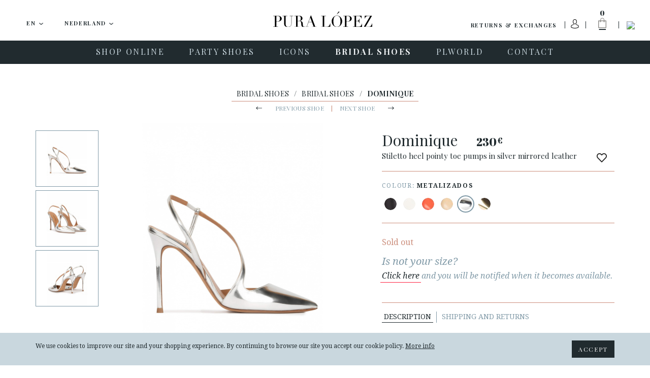

--- FILE ---
content_type: text/html; charset=UTF-8
request_url: https://www.puralopez.com/nl/en/stiletto-heel-pumps-silver-mirror-dominique
body_size: 23905
content:
<!doctype html>
<html class="no-js" lang="en">
    <head>
        <meta charset="utf-8">
        <meta http-equiv="x-ua-compatible" content="ie=edge">
        <meta name="viewport" content="width=device-width, initial-scale=1, user-scalable=no">
                <title>Stiletto heel pointy toe pumps in silver mirrored leather . PURA LOPEZ</title>
        <meta name="description" content="Sleek stiletto heel pointy toe slingback pumps made from silver mirrored leather ">
        <meta name="keywords" content="pura, lopez, spanish, designer, femenine, shoes">
        <meta name="author" content="Pura Lopez">


                <link rel="dns-prefetch" href="//fonts.googleapis.com/">
        <link rel="dns-prefetch" href="//google-analytics.com/">

    
                <link rel="shortcut icon" href="https://www.puralopez.com/favicon.png">

                
                <link href="https://plus.google.com/107167359745035376657" rel="publisher" />

        <link href="https://fonts.googleapis.com/css?family=Abril+Fatface|Playfair+Display:400,400italic,700,700italic|Droid+Serif:400,400italic,700,700italic|Roboto:400,400italic,500,500italic,700,700italic&subset=latin,latin-ext" rel="stylesheet" type="text/css">


                <meta property="og:url" content="https://www.puralopez.com/nl/en/stiletto-heel-pumps-silver-mirror-dominique" />
        <meta property="og:title" content="Stiletto heel pointy toe pumps in silver mirrored leather . Pura López" />
        <meta property="og:description" content="Sleek stiletto heel pointy toe slingback pumps made from silver mirrored leather" />
                <meta property="og:image" content="https://www.puralopez.com/images/pura-lopez.jpg" />
        
        
        
                                        <link rel="canonical" href="https://www.puralopez.com/gb/en/stiletto-heel-pumps-silver-mirror-dominique" />
                                    
                
                <link rel="stylesheet" href="https://www.puralopez.com/dist/css/main.css?nocache=">

        <!--[if lt IE 9]>
        <script src="https://www.puralopez.com/src/js/vendor/html5shiv.min.js"></script>
        <script src="https://www.puralopez.com/src/js/vendor/respond.min.js"></script>
        <![endif]-->
        
        <meta name="p:domain_verify" content="a2880ca32c3eab8a17da4a5a5c871d2a"/>

                <script src="https://www.puralopez.com/js/jquery-1.12.0.min.js"></script>

        <link rel="alternate" hreflang="es-AD" href="https://www.puralopez.com/ad/es/zapatos-tacon-aguja-plata-espejo-dominique" />
                            <link rel="alternate" hreflang="en-AD" href="https://www.puralopez.com/ad/en/stiletto-heel-pumps-silver-mirror-dominique" />
                            <link rel="alternate" hreflang="es-BE" href="https://www.puralopez.com/be/es/zapatos-tacon-aguja-plata-espejo-dominique" />
                            <link rel="alternate" hreflang="en-BE" href="https://www.puralopez.com/be/en/stiletto-heel-pumps-silver-mirror-dominique" />
                            <link rel="alternate" hreflang="es-CZ" href="https://www.puralopez.com/cz/es/zapatos-tacon-aguja-plata-espejo-dominique" />
                            <link rel="alternate" hreflang="en-CZ" href="https://www.puralopez.com/cz/en/stiletto-heel-pumps-silver-mirror-dominique" />
                            <link rel="alternate" hreflang="es-CY" href="https://www.puralopez.com/cy/es/zapatos-tacon-aguja-plata-espejo-dominique" />
                            <link rel="alternate" hreflang="en-CY" href="https://www.puralopez.com/cy/en/stiletto-heel-pumps-silver-mirror-dominique" />
                            <link rel="alternate" hreflang="es-DK" href="https://www.puralopez.com/dk/es/zapatos-tacon-aguja-plata-espejo-dominique" />
                            <link rel="alternate" hreflang="en-DK" href="https://www.puralopez.com/dk/en/stiletto-heel-pumps-silver-mirror-dominique" />
                            <link rel="alternate" hreflang="es-DE" href="https://www.puralopez.com/de/es/zapatos-tacon-aguja-plata-espejo-dominique" />
                            <link rel="alternate" hreflang="en-DE" href="https://www.puralopez.com/de/en/stiletto-heel-pumps-silver-mirror-dominique" />
                            <link rel="alternate" hreflang="es-EE" href="https://www.puralopez.com/ee/es/zapatos-tacon-aguja-plata-espejo-dominique" />
                            <link rel="alternate" hreflang="en-EE" href="https://www.puralopez.com/ee/en/stiletto-heel-pumps-silver-mirror-dominique" />
                            <link rel="alternate" hreflang="es-EC" href="https://www.puralopez.com/ec/es/zapatos-tacon-aguja-plata-espejo-dominique" />
                            <link rel="alternate" hreflang="en-EC" href="https://www.puralopez.com/ec/en/stiletto-heel-pumps-silver-mirror-dominique" />
                            <link rel="alternate" hreflang="es-CM" href="https://www.puralopez.com/cm/es/zapatos-tacon-aguja-plata-espejo-dominique" />
                            <link rel="alternate" hreflang="en-CM" href="https://www.puralopez.com/cm/en/stiletto-heel-pumps-silver-mirror-dominique" />
                            <link rel="alternate" hreflang="es-ES" href="https://www.puralopez.com/es/es/zapatos-tacon-aguja-plata-espejo-dominique" />
                            <link rel="alternate" hreflang="en-ES" href="https://www.puralopez.com/es/en/stiletto-heel-pumps-silver-mirror-dominique" />
                            <link rel="alternate" hreflang="es-FR" href="https://www.puralopez.com/fr/es/zapatos-tacon-aguja-plata-espejo-dominique" />
                            <link rel="alternate" hreflang="en-FR" href="https://www.puralopez.com/fr/en/stiletto-heel-pumps-silver-mirror-dominique" />
                            <link rel="alternate" hreflang="es-GR" href="https://www.puralopez.com/gr/es/zapatos-tacon-aguja-plata-espejo-dominique" />
                            <link rel="alternate" hreflang="en-GR" href="https://www.puralopez.com/gr/en/stiletto-heel-pumps-silver-mirror-dominique" />
                            <link rel="alternate" hreflang="es-HR" href="https://www.puralopez.com/hr/es/zapatos-tacon-aguja-plata-espejo-dominique" />
                            <link rel="alternate" hreflang="en-HR" href="https://www.puralopez.com/hr/en/stiletto-heel-pumps-silver-mirror-dominique" />
                            <link rel="alternate" hreflang="es-IL" href="https://www.puralopez.com/il/es/zapatos-tacon-aguja-plata-espejo-dominique" />
                            <link rel="alternate" hreflang="en-IL" href="https://www.puralopez.com/il/en/stiletto-heel-pumps-silver-mirror-dominique" />
                            <link rel="alternate" hreflang="es-IT" href="https://www.puralopez.com/it/es/zapatos-tacon-aguja-plata-espejo-dominique" />
                            <link rel="alternate" hreflang="en-IT" href="https://www.puralopez.com/it/en/stiletto-heel-pumps-silver-mirror-dominique" />
                            <link rel="alternate" hreflang="es-LV" href="https://www.puralopez.com/lv/es/zapatos-tacon-aguja-plata-espejo-dominique" />
                            <link rel="alternate" hreflang="en-LV" href="https://www.puralopez.com/lv/en/stiletto-heel-pumps-silver-mirror-dominique" />
                            <link rel="alternate" hreflang="es-LT" href="https://www.puralopez.com/lt/es/zapatos-tacon-aguja-plata-espejo-dominique" />
                            <link rel="alternate" hreflang="en-LT" href="https://www.puralopez.com/lt/en/stiletto-heel-pumps-silver-mirror-dominique" />
                            <link rel="alternate" hreflang="es-LU" href="https://www.puralopez.com/lu/es/zapatos-tacon-aguja-plata-espejo-dominique" />
                            <link rel="alternate" hreflang="en-LU" href="https://www.puralopez.com/lu/en/stiletto-heel-pumps-silver-mirror-dominique" />
                            <link rel="alternate" hreflang="es-HU" href="https://www.puralopez.com/hu/es/zapatos-tacon-aguja-plata-espejo-dominique" />
                            <link rel="alternate" hreflang="en-HU" href="https://www.puralopez.com/hu/en/stiletto-heel-pumps-silver-mirror-dominique" />
                            <link rel="alternate" hreflang="es-MT" href="https://www.puralopez.com/mt/es/zapatos-tacon-aguja-plata-espejo-dominique" />
                            <link rel="alternate" hreflang="en-MT" href="https://www.puralopez.com/mt/en/stiletto-heel-pumps-silver-mirror-dominique" />
                            <link rel="alternate" hreflang="es-MC" href="https://www.puralopez.com/mc/es/zapatos-tacon-aguja-plata-espejo-dominique" />
                            <link rel="alternate" hreflang="en-MC" href="https://www.puralopez.com/mc/en/stiletto-heel-pumps-silver-mirror-dominique" />
                            <link rel="alternate" hreflang="es-NL" href="https://www.puralopez.com/nl/es/zapatos-tacon-aguja-plata-espejo-dominique" />
                            <link rel="alternate" hreflang="en-NL" href="https://www.puralopez.com/nl/en/stiletto-heel-pumps-silver-mirror-dominique" />
                            <link rel="alternate" hreflang="es-NO" href="https://www.puralopez.com/no/es/zapatos-tacon-aguja-plata-espejo-dominique" />
                            <link rel="alternate" hreflang="en-NO" href="https://www.puralopez.com/no/en/stiletto-heel-pumps-silver-mirror-dominique" />
                            <link rel="alternate" hreflang="es-AT" href="https://www.puralopez.com/at/es/zapatos-tacon-aguja-plata-espejo-dominique" />
                            <link rel="alternate" hreflang="en-AT" href="https://www.puralopez.com/at/en/stiletto-heel-pumps-silver-mirror-dominique" />
                            <link rel="alternate" hreflang="es-PL" href="https://www.puralopez.com/pl/es/zapatos-tacon-aguja-plata-espejo-dominique" />
                            <link rel="alternate" hreflang="en-PL" href="https://www.puralopez.com/pl/en/stiletto-heel-pumps-silver-mirror-dominique" />
                            <link rel="alternate" hreflang="es-PT" href="https://www.puralopez.com/pt/es/zapatos-tacon-aguja-plata-espejo-dominique" />
                            <link rel="alternate" hreflang="en-PT" href="https://www.puralopez.com/pt/en/stiletto-heel-pumps-silver-mirror-dominique" />
                            <link rel="alternate" hreflang="es-RO" href="https://www.puralopez.com/ro/es/zapatos-tacon-aguja-plata-espejo-dominique" />
                            <link rel="alternate" hreflang="en-RO" href="https://www.puralopez.com/ro/en/stiletto-heel-pumps-silver-mirror-dominique" />
                            <link rel="alternate" hreflang="es-CH" href="https://www.puralopez.com/ch/es/zapatos-tacon-aguja-plata-espejo-dominique" />
                            <link rel="alternate" hreflang="en-CH" href="https://www.puralopez.com/ch/en/stiletto-heel-pumps-silver-mirror-dominique" />
                            <link rel="alternate" hreflang="es-SL" href="https://www.puralopez.com/sl/es/zapatos-tacon-aguja-plata-espejo-dominique" />
                            <link rel="alternate" hreflang="en-SL" href="https://www.puralopez.com/sl/en/stiletto-heel-pumps-silver-mirror-dominique" />
                            <link rel="alternate" hreflang="es-FI" href="https://www.puralopez.com/fi/es/zapatos-tacon-aguja-plata-espejo-dominique" />
                            <link rel="alternate" hreflang="en-FI" href="https://www.puralopez.com/fi/en/stiletto-heel-pumps-silver-mirror-dominique" />
                            <link rel="alternate" hreflang="es-SE" href="https://www.puralopez.com/se/es/zapatos-tacon-aguja-plata-espejo-dominique" />
                            <link rel="alternate" hreflang="en-SE" href="https://www.puralopez.com/se/en/stiletto-heel-pumps-silver-mirror-dominique" />
                            <link rel="alternate" hreflang="es-GB" href="https://www.puralopez.com/gb/es/zapatos-tacon-aguja-plata-espejo-dominique" />
                            <link rel="alternate" hreflang="en-GB" href="https://www.puralopez.com/gb/en/stiletto-heel-pumps-silver-mirror-dominique" />
                            <link rel="alternate" hreflang="es-BG" href="https://www.puralopez.com/bg/es/zapatos-tacon-aguja-plata-espejo-dominique" />
                            <link rel="alternate" hreflang="en-BG" href="https://www.puralopez.com/bg/en/stiletto-heel-pumps-silver-mirror-dominique" />
                            
                <script type="text/javascript">
            $(document).ready( function() 
            {
                // llamada ajax para obligar a iniciar la session
                $.getJSON('https://www.puralopez.com/nl/en/shoppingcart/init_sessiones', function(data) 
                {
                    if(data.open_popup_mercado_localizado == 1)
                    {
                        $('#modal-cambio-mercado').html(data.html_popup_mercado_localizado);
                        $('#modal-cambio-mercado').modal('show');
                    }
                });
            });
        </script>
                
        <script type="text/javascript">

            var base_url = "https://www.puralopez.com/";

            $(document).ready(function() {

                                $.getJSON('https://www.puralopez.com/endpoints/currency_ws', function(data) 
                {
                    ;
                });
                
            });

        </script>

                    
            <script type="text/javascript">
                                <!-- Google Analytics -->
                (function(i,s,o,g,r,a,m){i['GoogleAnalyticsObject']=r;i[r]=i[r]||function(){
                (i[r].q=i[r].q||[]).push(arguments)},i[r].l=1*new Date();a=s.createElement(o),
                m=s.getElementsByTagName(o)[0];a.async=1;a.src=g;m.parentNode.insertBefore(a,m)
                })(window,document,'script','//www.google-analytics.com/analytics.js','ga');

                ga('create', 'UA-38715757-1', 'auto');  // Replace with your property ID.
                ga('send', 'pageview');
                <!-- End Google Analytics -->
            </script>

        
        <!-- Hotjar Tracking Code for https://www.puralopez.com -->
        <script>
            (function(h,o,t,j,a,r){
                h.hj=h.hj||function(){(h.hj.q=h.hj.q||[]).push(arguments)};
                h._hjSettings={hjid:147736,hjsv:5};
                a=o.getElementsByTagName('head')[0];
                r=o.createElement('script');r.async=1;
                r.src=t+h._hjSettings.hjid+j+h._hjSettings.hjsv;
                a.appendChild(r);
            })(window,document,'//static.hotjar.com/c/hotjar-','.js?sv=');
        </script>

                    <!-- Facebook Pixel Code -->
            <script>
            !function(f,b,e,v,n,t,s){if(f.fbq)return;n=f.fbq=function(){n.callMethod?
            n.callMethod.apply(n,arguments):n.queue.push(arguments)};if(!f._fbq)f._fbq=n;
            n.push=n;n.loaded=!0;n.version='2.0';n.queue=[];t=b.createElement(e);t.async=!0;
            t.src=v;s=b.getElementsByTagName(e)[0];s.parentNode.insertBefore(t,s)}(window,
            document,'script','//connect.facebook.net/en_US/fbevents.js');

            fbq('init', '893764477328468');
            fbq('track', "PageView");</script>
            <noscript><img height="1" width="1" style="display:none"
            src="https://www.facebook.com/tr?id=893764477328468&ev=PageView&noscript=1"
            /></noscript>
            <!-- End Facebook Pixel Code -->
        
                    <script type="text/javascript">
                window.smartlook||(function(d) {
                var o=smartlook=function(){ o.api.push(arguments)},h=d.getElementsByTagName('head')[0];
                var c=d.createElement('script');o.api=new Array();c.async=true;c.type='text/javascript';
                c.charset='utf-8';c.src='//rec.smartlook.com/recorder.js';h.appendChild(c);
                })(document);
                smartlook('init', '0dfa02db48be3a10f2ab4649e266a65d9fd79dbf');
            </script>
        
        <script type="text/javascript">
            var $mcGoal = {'settings':{'uuid':'6565c81597','dc':'us6'}};
            (function() {
                 var sp = document.createElement('script'); sp.type = 'text/javascript'; sp.async = true; sp.defer = true;
                sp.src = ('https:' == document.location.protocol ? 'https://s3.amazonaws.com/downloads.mailchimp.com' : 'http://downloads.mailchimp.com') + '/js/goal.min.js';
                var s = document.getElementsByTagName('script')[0]; s.parentNode.insertBefore(sp, s);
            })(); 
        </script>

        <script id="mcjs">!function(c,h,i,m,p){m=c.createElement(h),p=c.getElementsByTagName(h)[0],m.async=1,m.src=i,p.parentNode.insertBefore(m,p)}(document,"script","https://chimpstatic.com/mcjs-connected/js/users/6565c81597/266da8a69300aa55ae859c0fe.js");</script>
        
        
        <!-- PushCrew -->
        <script type="text/javascript">
        (function(p,u,s,h) {
            p._pcq = p._pcq || [];
            p._pcq.push(['_currentTime', Date.now()]);
            s = u.createElement('script'); s.type = 'text/javascript'; s.async = true;
            s.src = 'https://cdn.pushcrew.com/js/40ee784eedd29d5380f6edf1f4d3fba5.js';
            h = u.getElementsByTagName('script')[0]; h.parentNode.insertBefore(s, h);
        })(window,document);
        </script>

        <!-- Global site tag (gtag.js) - AdWords: 979173155 -->
        <script async src="https://www.googletagmanager.com/gtag/js?id=AW-979173155"></script>
        <script>
            window.dataLayer = window.dataLayer || [];
            function gtag(){dataLayer.push(arguments);}
            gtag('js', new Date());

            gtag('config', 'AW-979173155');
        </script>
    
                    <script>
                gtag('event', 'page_view', {
                    'send_to': 'AW-979173155',
                    'ecomm_pagetype': 'product',
                    'ecomm_prodid': '27534',
                    'ecomm_totalvalue': '230.00',
                    'user_id': ''
                });
            </script>
        
        
                     <!-- Marcado JSON-LD generado por el Asistente para el marcado de datos estructurados de Google. -->
            <script type="application/ld+json">
            {
                "@context" : "http://schema.org",
                "@type" : "Product",
                "name" : "Dominique",
                "image" : "https://www.puralopez.com/uploads/images/products/zapatos-plateados-tacon-punta-fina-dominique.jpg",
                "description" : "                                                                                                                                                                                                                            Dominique slingback pump has a flattering strap that wrap around your foot. This pointy toe shoe is crafted from silver mirrored leather and set on a sleek stiletto heel.Details:Stiletto heel 11 cm approx.Silver mirrored leather.Pointy toe.Slip-on design.Lined in smooth leather.Leather comfort insole.100% leather sole.Made in SpainDust bag includedReference: AQ103 Mirror Argento.                                                                                                                                                                                                        ",
                "brand" : {
                "@type" : "Brand",
                "name" : "Pura López",
                "logo" : "https://www.puralopez.com/images/logo-pura-lopez.svg"
                },
                "offers" : {
                "@type" : "Offer",
                "price" : "230"
                }
            }
            </script>
        
    </head>

    <body class="  lang-en is-cart-empty">

        

                <div id="fb-root"></div>
        <script>(function(d, s, id) {
          var js, fjs = d.getElementsByTagName(s)[0];
          if (d.getElementById(id)) return;
          js = d.createElement(s); js.id = id;
          js.src = "//connect.facebook.net/en_US/sdk.js#xfbml=1&version=v2.6";
          fjs.parentNode.insertBefore(js, fjs);
        }(document, 'script', 'facebook-jssdk'));</script>

                <script async defer src="//assets.pinterest.com/js/pinit.js"></script>


                <div class="main-wrap js-main-wrap">
        
                        
<style>
.text_promotion{
    background: #eee;
    text-align: center;
    height: 50px;
    display: table;
    width: 100%;
}

#texto_faldon{
    display: table-cell;
    vertical-align: middle;
}

</style>



<div class="main-header-wrap">
    <header class="main-header  js-main-header">

                <div class="main-header-top clearfix">

            <a class="hamburger js-nav-mobile-trigger" href="javascript:void(0)">
                <span class="hamburger__content">
                    <span></span>
                </span>
            </a>

            <div class="main-header-top__left-wrap">
                                                <div class="dropdown dropdown--lang js-dropdown-selectable">
                    <button class="btn btn-default btn-lg btn-block dropdown-toggle" type="button" id="dropdown-lang" data-toggle="dropdown" aria-haspopup="true" aria-expanded="true">

                        <span class="dropdown-toggle__text js-dropdown-value">
                            <span class="dropdown-toggle__text__overflow">
                            EN                        </span>
                    </span>
                        <img class="dropdown__caret" src="https://www.puralopez.com/images/icons/caret-down.png" width="9" height="5" alt="" aria-hidden="true">
                    </button>
                    <ul class="dropdown-menu js-change-lang" aria-labelledby="dropdown-lang">
                                                            <li class="" data-val="es"><a href="https://www.puralopez.com/nl/es">ES</a></li>
                                                                    <li class="is-selected" data-val="en"><a href="https://www.puralopez.com/nl/en">EN</a></li>
                                                                    <li class="" data-val="fr"><a href="https://www.puralopez.com/nl/fr">FR</a></li>
                                                    </ul>
                </div>


                                <div class="dropdown dropdown--lang dropdown--country js-dropdown-selectable js-change-country">
                    <button class="btn btn-default btn-lg btn-block dropdown-toggle" type="button" id="dropdown-country" data-toggle="dropdown" aria-haspopup="true" aria-expanded="true">
                        <span class="dropdown-toggle__text js-dropdown-value js-change-country-span"><span class="dropdown-toggle__text__overflow">Nederland</span></span>
                        <img class="dropdown__caret" src="https://www.puralopez.com/images/icons/caret-down.png" width="9" height="5" alt="" aria-hidden="true">
                    </button>
                    <ul class="dropdown-menu" aria-labelledby="dropdown-country">
                                                
                                                                                                                                                                                                                                                                                                                                                                                                                                                                                                                                                                                                                                                                                                                                                                                                                                                                                                                                                                                                                                                                                                                                                                                                                                                                                                                                                                                                                                                                                                                                                                                                                                                                                                                                                                                                                                                                                                                    <li class=""><a href="https://www.puralopez.com/ad/en" data-val="ad">Andorra</a></li>
                                                    <li class=""><a href="https://www.puralopez.com/be/en" data-val="be">België / Belgique</a></li>
                                                    <li class=""><a href="https://www.puralopez.com/cy/en" data-val="cy">Cyprus / Κύπρος</a></li>
                                                    <li class=""><a href="https://www.puralopez.com/dk/en" data-val="dk">Danmark</a></li>
                                                    <li class=""><a href="https://www.puralopez.com/de/en" data-val="de">Deutschland</a></li>
                                                    <li class=""><a href="https://www.puralopez.com/ee/en" data-val="ee">Eesti / Estonia</a></li>
                                                    <li class=""><a href="https://www.puralopez.com/es/en" data-val="es">España (Peninsula y Baleares)</a></li>
                                                    <li class=""><a href="https://www.puralopez.com/ec/en" data-val="ec">España - Canarias</a></li>
                                                    <li class=""><a href="https://www.puralopez.com/cm/en" data-val="cm">España - Ceuta y Melilla</a></li>
                                                    <li class=""><a href="https://www.puralopez.com/fr/en" data-val="fr">France</a></li>
                                                    <li class=""><a href="https://www.puralopez.com/gr/en" data-val="gr">Greece / Ελλάδα</a></li>
                                                    <li class=""><a href="https://www.puralopez.com/hr/en" data-val="hr">Hrvatska / Croatia</a></li>
                                                    <li class=""><a href="https://www.puralopez.com/il/en" data-val="il">Ireland</a></li>
                                                    <li class=""><a href="https://www.puralopez.com/it/en" data-val="it">Italia</a></li>
                                                    <li class=""><a href="https://www.puralopez.com/lv/en" data-val="lv">Latvija</a></li>
                                                    <li class=""><a href="https://www.puralopez.com/lt/en" data-val="lt">Lietuva / Lithuania</a></li>
                                                    <li class=""><a href="https://www.puralopez.com/lu/en" data-val="lu">Luxembourg / Luxemburg</a></li>
                                                    <li class=""><a href="https://www.puralopez.com/hu/en" data-val="hu">Magyarország / Hungary</a></li>
                                                    <li class=""><a href="https://www.puralopez.com/mt/en" data-val="mt">Malta</a></li>
                                                    <li class=""><a href="https://www.puralopez.com/mc/en" data-val="mc">Monaco</a></li>
                                                    <li class="is-selected"><a href="https://www.puralopez.com/nl/en" data-val="nl">Nederland</a></li>
                                                    <li class=""><a href="https://www.puralopez.com/no/en" data-val="no">Norge / Norway</a></li>
                                                    <li class=""><a href="https://www.puralopez.com/wo/en" data-val="wo">Other Countries / Otros Países</a></li>
                                                    <li class=""><a href="https://www.puralopez.com/pl/en" data-val="pl">Polska</a></li>
                                                    <li class=""><a href="https://www.puralopez.com/pt/en" data-val="pt">Portugal</a></li>
                                                    <li class=""><a href="https://www.puralopez.com/ro/en" data-val="ro">România</a></li>
                                                    <li class=""><a href="https://www.puralopez.com/ch/en" data-val="ch">Schweiz / Suisse / Svizzera</a></li>
                                                    <li class=""><a href="https://www.puralopez.com/sl/en" data-val="sl">Slovenia</a></li>
                                                    <li class=""><a href="https://www.puralopez.com/fi/en" data-val="fi">Suomi / Finland</a></li>
                                                    <li class=""><a href="https://www.puralopez.com/se/en" data-val="se">Sverige / Sweden</a></li>
                                                    <li class=""><a href="https://www.puralopez.com/gb/en" data-val="gb">United Kingdom</a></li>
                                                    <li class=""><a href="https://www.puralopez.com/at/en" data-val="at">Österreich / Austria</a></li>
                                                    <li class=""><a href="https://www.puralopez.com/cz/en" data-val="cz">Česká republika</a></li>
                                                    <li class=""><a href="https://www.puralopez.com/bg/en" data-val="bg">България / Bulgary</a></li>
                                            </ul>

                </div>

            </div>

            
            
            
            <div class="main-header-top__right-wrap">
                <div class="main-header-top__right-wrap-shipping-returns">
                

                <a href="#" onclick="modalShippingReturn()" class="" rel="nofollow">Returns & exchanges</a>
                    
                    
                </div>

                <div class="main-header-top__right__separator main-header-top__right__separator--shipping-returns"></div>
                <div class="main-header-top__user">

                                                                <a class="main-header-top__user__link" href="#" data-toggle="modal" data-target="#modal-login" data-backdrop="true">
                            <img class="user-login-icon"  src="https://www.puralopez.com/images/user_icon.svg" />
                        </a>
                    
                </div>
                <div class="main-header-top__right__separator"></div>
                <div class="main-header-cart js-cart-header">
                    <a class="main-header-cart__link js-cart-header-trigger" href="https://www.puralopez.com/nl/en/shoppingcart">
                        <span class="main-header-cart__number js-cart-header-number">0</span>
                        <img class="main-header-cart__icon" src="https://www.puralopez.com/images/icons/ico-shopping-bag.png" width="33" height="49" alt="Cart">
                        <img class="main-header-cart__icon main-header-cart__icon--open" src="https://www.puralopez.com/images/icons/ico-shopping-bag-white.png" width="33" height="49" alt="Cart" aria-hidden="true">
                    </a>
                    <div class="main-header-cart__dd js-cart-header-dd">

                        <!-- js para el shoppingcart -->
<script type="text/javascript">
//Tomamos el parametro base para tenerlo en el js.
var base_url_shop = "https://www.puralopez.com/nl/en/";
function add_item_bag(id_product,quantity)
{
    $.getJSON(base_url_shop + 'shoppingcart/product_add_item/'+id_product+'/'+quantity, function(data) 
    {
        if(data.html)
        {
            $('.js-cart-header-dd').html(data.html);
            $('.js-cart-header-number').html(data.total);
        }
    });
}
</script>

    
                    </div>
                </div>
                <div class="main-header-top__right__separator main-header-top__right__separator--2"></div>
                <div class="main-header-top__search">
                    <a class="main-header-top__search__link js-search-header-trigger" href="javascript:void(0)"><img class="main-header-top__search__icon" src="https://www.puralopez.com/images/icons/ico-search.png" width="16" height="16" alt="Search"></a>
                </div>

                <form class="main-header-top__search-form hidden js-search-header" action="https://www.puralopez.com/nl/en/search" method="get" accept-charset="utf-8" novalidate>
                                        <input class="main-header-top__search-form__input form-control form-control js-search-header-input" type="text" name="criterio" id="criterioSearch" value="" placeholder="Search" autocomplete="off" autocorrect="off" autocapitalize="off" spellcheck="false">
                    <button class="main-header-top__search-form__submit" type="submit"><img class="main-header-top__search-form__submit__icon" src="https://www.puralopez.com/images/icons/ico-search.png" width="16" height="16" alt=""></button>
                </form>
            </div>

                        <a class="main-header__logo" href="https://www.puralopez.com/nl/en/"><img class="main-header__logo__img" src="https://www.puralopez.com/images/logo-pura-lopez.svg" alt="Pura Lopez"></a>
            

        </div>
        

                <div class="main-nav-wrap">

            <a class="main-header__logo-mobile" href="https://www.puralopez.com/nl/en/"><img class="main-header__logo-mobile__img" src="https://www.puralopez.com/images/logo-pura-lopez-white.svg" width="133" alt="Pura Lopez"></a>

            <div class="main-header__search-mobile">
                <div class="main-header__search-mobile__separator"></div>
                <a class="main-header__search-mobile__link js-search-header-mobile-trigger" href="javascript:void(0)"><img class="main-header-top__search__icon" src="https://www.puralopez.com/images/icons/ico-search-white.png" width="16" height="16" alt="Search"></a>
            </div>

            <form class="main-header__search-form-mobile js-search-header-mobile" action="https://www.puralopez.com/nl/en/search" method="get" accept-charset="utf-8" novalidate>
                                <input class="main-header__search-form-mobile__input form-control js-search-header-input-mobile" type="text" name="criterio" id="criterio" value="" placeholder="Search" autocomplete="off" autocorrect="off" autocapitalize="off" spellcheck="false">
                <button class="main-header__search-form-mobile__submit" type="submit"><img class="main-header__search-form-mobile__submit__icon" src="https://www.puralopez.com/images/icons/ico-search-grey.png" width="16" height="16" alt=""></button>
            </form>

                        <nav class="main-nav clearfix">
                <ul role="menu">
                    
                                                                                                                                                
                                                                        
                                <li class="main-nav__item has-subnav js-main-nav-item" role="menuitem">
                                                                        <a class="main-nav__link js-main-nav-link" href="https://www.puralopez.com/nl/en/spanish-shoes">
                                                                                <span class="main-nav__link__text">SHOP ONLINE</span>
                                    </a>

                                                                        <ul class="main-subnav js-main-subnav" role="menu">
                                                                                                                                                                                        <li class="main-subnav__item" role="menuitem">
                                                                                                                <a class="main-subnav__link" href="https://www.puralopez.com/nl/en/footwear-womens">
                                                            <span class="main-subnav__link__text">VIEW ALL</span>
                                                        </a>
                                                    </li>
                                                                                                                                                                                                                                                                                    <li class="main-subnav__item" role="menuitem">
                                                                                                                <a class="main-subnav__link" href="https://www.puralopez.com/nl/en/new-shoes">
                                                            <span class="main-subnav__link__text">NEW</span>
                                                        </a>
                                                    </li>
                                                                                                                                                                                                                                                                                                                                                                                                                                                            <li class="main-subnav__item" role="menuitem">
                                                                                                                <a class="main-subnav__link" href="https://www.puralopez.com/nl/en/women-shoes-online">
                                                            <span class="main-subnav__link__text">SHOES</span>
                                                        </a>
                                                    </li>
                                                                                                                                                                                                                                                                                    <li class="main-subnav__item" role="menuitem">
                                                                                                                <a class="main-subnav__link" href="https://www.puralopez.com/nl/en/womens-sandals">
                                                            <span class="main-subnav__link__text">SANDALS</span>
                                                        </a>
                                                    </li>
                                                                                                                                                                                                                                                                                    <li class="main-subnav__item" role="menuitem">
                                                                                                                <a class="main-subnav__link" href="https://www.puralopez.com/nl/en/platform-shoes">
                                                            <span class="main-subnav__link__text">WEDGES-PLATFORMS</span>
                                                        </a>
                                                    </li>
                                                                                                                                                                                                                                                                                                                                                                                                                                                            <li class="main-subnav__item" role="menuitem">
                                                                                                                <a class="main-subnav__link" href="https://www.puralopez.com/nl/en/high-heel-shoes">
                                                            <span class="main-subnav__link__text">HIGH HEEL</span>
                                                        </a>
                                                    </li>
                                                                                                                                                                                                                                                                                    <li class="main-subnav__item" role="menuitem">
                                                                                                                <a class="main-subnav__link" href="https://www.puralopez.com/nl/en/mid-heel-shoes">
                                                            <span class="main-subnav__link__text">MID HEEL</span>
                                                        </a>
                                                    </li>
                                                                                                                                                                                                                                                                                    <li class="main-subnav__item" role="menuitem">
                                                                                                                <a class="main-subnav__link" href="https://www.puralopez.com/nl/en/flat-shoes">
                                                            <span class="main-subnav__link__text">FLATS</span>
                                                        </a>
                                                    </li>
                                                                                                                                                                        </ul>
                                                                    </li>
                                                                                                                                                                                
                                                                        
                                <li class="main-nav__item has-subnav js-main-nav-item" role="menuitem">
                                                                        <a class="main-nav__link js-main-nav-link" href="https://www.puralopez.com/nl/en/party-shoes">
                                                                                <span class="main-nav__link__text">PARTY SHOES</span>
                                    </a>

                                                                        <ul class="main-subnav js-main-subnav" role="menu">
                                                                                                                                                                                        <li class="main-subnav__item" role="menuitem">
                                                                                                                <a class="main-subnav__link" href="https://www.puralopez.com/nl/en/ladies-party-shoes">
                                                            <span class="main-subnav__link__text">VIEW ALL</span>
                                                        </a>
                                                    </li>
                                                                                                                                                                                                                                                                                    <li class="main-subnav__item" role="menuitem">
                                                                                                                <a class="main-subnav__link" href="https://www.puralopez.com/nl/en/high-heel-party-shoes">
                                                            <span class="main-subnav__link__text">HIGH HEEL</span>
                                                        </a>
                                                    </li>
                                                                                                                                                                                                                                                                                    <li class="main-subnav__item" role="menuitem">
                                                                                                                <a class="main-subnav__link" href="https://www.puralopez.com/nl/en/mid-heel-party-shoes">
                                                            <span class="main-subnav__link__text">MID HEEL</span>
                                                        </a>
                                                    </li>
                                                                                                                                                                                                                                                                                    <li class="main-subnav__item" role="menuitem">
                                                                                                                <a class="main-subnav__link" href="https://www.puralopez.com/nl/en/flat-party-shoes">
                                                            <span class="main-subnav__link__text">FLATS</span>
                                                        </a>
                                                    </li>
                                                                                                                                                                                                                                                                                    <li class="main-subnav__item" role="menuitem">
                                                                                                                <a class="main-subnav__link" href="https://www.puralopez.com/nl/en/party-shoes-women">
                                                            <span class="main-subnav__link__text">SHOES</span>
                                                        </a>
                                                    </li>
                                                                                                                                                                                                                                                                                    <li class="main-subnav__item" role="menuitem">
                                                                                                                <a class="main-subnav__link" href="https://www.puralopez.com/nl/en/party-sandals">
                                                            <span class="main-subnav__link__text">SANDALS</span>
                                                        </a>
                                                    </li>
                                                                                                                                                                                                                                                                                    <li class="main-subnav__item" role="menuitem">
                                                                                                                <a class="main-subnav__link" href="https://www.puralopez.com/nl/en/wedge-party-shoes">
                                                            <span class="main-subnav__link__text">WEDGES-PLATFORMS</span>
                                                        </a>
                                                    </li>
                                                                                                                                                                        </ul>
                                                                    </li>
                                                                                                                                                                                
                                                                        
                                <li class="main-nav__item has-subnav js-main-nav-item" role="menuitem">
                                                                        <a class="main-nav__link js-main-nav-link" href="https://www.puralopez.com/nl/en/icons">
                                                                                <span class="main-nav__link__text">ICONS</span>
                                    </a>

                                                                        <ul class="main-subnav js-main-subnav" role="menu">
                                                                                                                                                                                        <li class="main-subnav__item" role="menuitem">
                                                                                                                <a class="main-subnav__link" href="https://www.puralopez.com/nl/en/pumps-shoes">
                                                            <span class="main-subnav__link__text">VIEW ALL</span>
                                                        </a>
                                                    </li>
                                                                                                                                                                                                                                                                                    <li class="main-subnav__item" role="menuitem">
                                                                                                                <a class="main-subnav__link" href="https://www.puralopez.com/nl/en/high-heel-pumps-shoes">
                                                            <span class="main-subnav__link__text">HIGH HEEL</span>
                                                        </a>
                                                    </li>
                                                                                                                                                                                                                                                                                    <li class="main-subnav__item" role="menuitem">
                                                                                                                <a class="main-subnav__link" href="https://www.puralopez.com/nl/en/mid-heel-pumps-shoes">
                                                            <span class="main-subnav__link__text">MID HEEL</span>
                                                        </a>
                                                    </li>
                                                                                                                                                                        </ul>
                                                                    </li>
                                                                                                                                                                                
                                    
                                <li class="main-nav__item has-subnav is-active js-main-nav-item" role="menuitem">
                                                                        <a class="main-nav__link js-main-nav-link" href="https://www.puralopez.com/nl/en/wedding-shoes-for-bride">
                                                                                <span class="main-nav__link__text">BRIDAL SHOES</span>
                                    </a>

                                                                        <ul class="main-subnav js-main-subnav" role="menu">
                                                                                                                                                                                        <li class="main-subnav__item" role="menuitem">
                                                                                                                <a class="main-subnav__link" href="https://www.puralopez.com/nl/en/wedding-shoes">
                                                            <span class="main-subnav__link__text">VIEW ALL</span>
                                                        </a>
                                                    </li>
                                                                                                                                                                                                                                                                                    <li class="main-subnav__item" role="menuitem">
                                                                                                                <a class="main-subnav__link" href="https://www.puralopez.com/nl/en/wedding-shoes-online">
                                                            <span class="main-subnav__link__text">SHOES</span>
                                                        </a>
                                                    </li>
                                                                                                                                                                                                                                                                                    <li class="main-subnav__item" role="menuitem">
                                                                                                                <a class="main-subnav__link" href="https://www.puralopez.com/nl/en/wedding-sandals">
                                                            <span class="main-subnav__link__text">SANDALS</span>
                                                        </a>
                                                    </li>
                                                                                                                                                                                                                                                                                    <li class="main-subnav__item" role="menuitem">
                                                                                                                <a class="main-subnav__link" href="https://www.puralopez.com/nl/en/wedding-high-heel-shoes">
                                                            <span class="main-subnav__link__text">HIGH HEEL</span>
                                                        </a>
                                                    </li>
                                                                                                                                                                                                                                                                                    <li class="main-subnav__item" role="menuitem">
                                                                                                                <a class="main-subnav__link" href="https://www.puralopez.com/nl/en/mid-heel-wedding-shoes">
                                                            <span class="main-subnav__link__text">MID HEEL</span>
                                                        </a>
                                                    </li>
                                                                                                                                                                        </ul>
                                    
                                </li>
                                                                        
                    <li class="main-nav__item has-subnav  js-main-nav-item" role="menuitem">
                        <a class="main-nav__link js-main-nav-link" href="https://www.puralopez.com/blog" target="_blank">
                            <span class="main-nav__link__text">PLWorld</span>
                        </a>
                        <ul class="main-subnav js-main-subnav" role="menu">
                            <li class="main-subnav__item" role="menuitem">
                                <a class="main-subnav__link" href="https://www.puralopez.com/blog/category/news/" target="_blank">
                                    <span class="main-subnav__link__text">News</span>
                                </a>
                            </li>
                            <li class="main-subnav__item" role="menuitem">
                                <a class="main-subnav__link" href="https://www.puralopez.com/blog/portfolio-category/press/" target="_blank">
                                    <span class="main-subnav__link__text">Press</span>
                                </a>
                            </li>
                            <li class="main-subnav__item" role="menuitem">
                                <a class="main-subnav__link" href="https://www.puralopez.com/blog/portfolio-category/red-carpet/" target="_blank">
                                    <span class="main-subnav__link__text">Red Carpet</span>
                                </a>
                            </li>
                            <li class="main-subnav__item" role="menuitem">
                                <a class="main-subnav__link" href="https://www.puralopez.com/blog/portfolio-category/streetstylers/" target="_blank">
                                    <span class="main-subnav__link__text">Streetstylers</span>
                                </a>
                            </li>
                            <li class="main-subnav__item" role="menuitem">
                                <a class="main-subnav__link" href="https://www.puralopez.com/nl/en/company/company">
                                    <span class="main-subnav__link__text">Company</span>
                                </a>
                            </li>
                        </ul>
                    </li>
                    <!-- <li class="main-nav__item  js-main-nav-item" role="menuitem">
                        <a class="main-nav__link js-main-nav-link" href="https://www.puralopez.com/nl/en/company/press">
                            <span class="main-nav__link__text">Press</span>
                        </a>

                    </li> -->
                    <li class="main-nav__item  js-main-nav-item" role="menuitem">
                        <a class="main-nav__link js-main-nav-link" href="https://www.puralopez.com/nl/en/contact">
                            <span class="main-nav__link__text">Contact</span>
                        </a>
                    </li>
                </ul>
            </nav>
            
        </div>
        
                <nav class="nav-mobile">
    <ul role="menu">

                                        
                
                    
                    <li class="nav-mobile__item has-subnav js-nav-mobile-item" role="menuitem">
                        <a class="nav-mobile__link js-nav-mobile-link" href="https://www.puralopez.com/nl/en/spanish-shoes">
                            <span class="nav-mobile__link__text">Shop online</span>
                        </a>

                        
                                                <ul class="subnav-mobile js-subnav-mobile" role="menu">
                                                                                                                                        <li class="subnav-mobile__item" role="menuitem">
                                                                                        <a class="subnav-mobile__link" href="https://www.puralopez.com/nl/en/footwear-womens">
                                                <span class="subnav-mobile__link__text">View all</span>
                                            </a>
                                        </li>
                                                                                                                                                                                                            <li class="subnav-mobile__item" role="menuitem">
                                                                                        <a class="subnav-mobile__link" href="https://www.puralopez.com/nl/en/new-shoes">
                                                <span class="subnav-mobile__link__text">New</span>
                                            </a>
                                        </li>
                                                                                                                                                                                                                                                                                                                                    <li class="subnav-mobile__item" role="menuitem">
                                                                                        <a class="subnav-mobile__link" href="https://www.puralopez.com/nl/en/women-shoes-online">
                                                <span class="subnav-mobile__link__text">Shoes</span>
                                            </a>
                                        </li>
                                                                                                                                                                                                            <li class="subnav-mobile__item" role="menuitem">
                                                                                        <a class="subnav-mobile__link" href="https://www.puralopez.com/nl/en/womens-sandals">
                                                <span class="subnav-mobile__link__text">Sandals</span>
                                            </a>
                                        </li>
                                                                                                                                                                                                            <li class="subnav-mobile__item" role="menuitem">
                                                                                        <a class="subnav-mobile__link" href="https://www.puralopez.com/nl/en/platform-shoes">
                                                <span class="subnav-mobile__link__text">Wedges-platforms</span>
                                            </a>
                                        </li>
                                                                                                                                                                                                                                                                                                                                    <li class="subnav-mobile__item" role="menuitem">
                                                                                        <a class="subnav-mobile__link" href="https://www.puralopez.com/nl/en/high-heel-shoes">
                                                <span class="subnav-mobile__link__text">High heel</span>
                                            </a>
                                        </li>
                                                                                                                                                                                                            <li class="subnav-mobile__item" role="menuitem">
                                                                                        <a class="subnav-mobile__link" href="https://www.puralopez.com/nl/en/mid-heel-shoes">
                                                <span class="subnav-mobile__link__text">Mid heel</span>
                                            </a>
                                        </li>
                                                                                                                                                                                                            <li class="subnav-mobile__item" role="menuitem">
                                                                                        <a class="subnav-mobile__link" href="https://www.puralopez.com/nl/en/flat-shoes">
                                                <span class="subnav-mobile__link__text">Flats</span>
                                            </a>
                                        </li>
                                                                                                                        </ul>
                        
                    </li>

                
                                            
                
                    
                    <li class="nav-mobile__item has-subnav js-nav-mobile-item" role="menuitem">
                        <a class="nav-mobile__link js-nav-mobile-link" href="https://www.puralopez.com/nl/en/party-shoes">
                            <span class="nav-mobile__link__text">Party shoes</span>
                        </a>

                        
                                                <ul class="subnav-mobile js-subnav-mobile" role="menu">
                                                                                                                                        <li class="subnav-mobile__item" role="menuitem">
                                                                                        <a class="subnav-mobile__link" href="https://www.puralopez.com/nl/en/ladies-party-shoes">
                                                <span class="subnav-mobile__link__text">View all</span>
                                            </a>
                                        </li>
                                                                                                                                                                                                            <li class="subnav-mobile__item" role="menuitem">
                                                                                        <a class="subnav-mobile__link" href="https://www.puralopez.com/nl/en/high-heel-party-shoes">
                                                <span class="subnav-mobile__link__text">High heel</span>
                                            </a>
                                        </li>
                                                                                                                                                                                                            <li class="subnav-mobile__item" role="menuitem">
                                                                                        <a class="subnav-mobile__link" href="https://www.puralopez.com/nl/en/mid-heel-party-shoes">
                                                <span class="subnav-mobile__link__text">Mid heel</span>
                                            </a>
                                        </li>
                                                                                                                                                                                                            <li class="subnav-mobile__item" role="menuitem">
                                                                                        <a class="subnav-mobile__link" href="https://www.puralopez.com/nl/en/flat-party-shoes">
                                                <span class="subnav-mobile__link__text">Flats</span>
                                            </a>
                                        </li>
                                                                                                                                                                                                            <li class="subnav-mobile__item" role="menuitem">
                                                                                        <a class="subnav-mobile__link" href="https://www.puralopez.com/nl/en/party-shoes-women">
                                                <span class="subnav-mobile__link__text">Shoes</span>
                                            </a>
                                        </li>
                                                                                                                                                                                                            <li class="subnav-mobile__item" role="menuitem">
                                                                                        <a class="subnav-mobile__link" href="https://www.puralopez.com/nl/en/party-sandals">
                                                <span class="subnav-mobile__link__text">Sandals</span>
                                            </a>
                                        </li>
                                                                                                                                                                                                            <li class="subnav-mobile__item" role="menuitem">
                                                                                        <a class="subnav-mobile__link" href="https://www.puralopez.com/nl/en/wedge-party-shoes">
                                                <span class="subnav-mobile__link__text">Wedges-platforms</span>
                                            </a>
                                        </li>
                                                                                                                        </ul>
                        
                    </li>

                
                                            
                
                    
                    <li class="nav-mobile__item has-subnav js-nav-mobile-item" role="menuitem">
                        <a class="nav-mobile__link js-nav-mobile-link" href="https://www.puralopez.com/nl/en/icons">
                            <span class="nav-mobile__link__text">Icons</span>
                        </a>

                        
                                                <ul class="subnav-mobile js-subnav-mobile" role="menu">
                                                                                                                                        <li class="subnav-mobile__item" role="menuitem">
                                                                                        <a class="subnav-mobile__link" href="https://www.puralopez.com/nl/en/pumps-shoes">
                                                <span class="subnav-mobile__link__text">View all</span>
                                            </a>
                                        </li>
                                                                                                                                                                                                            <li class="subnav-mobile__item" role="menuitem">
                                                                                        <a class="subnav-mobile__link" href="https://www.puralopez.com/nl/en/high-heel-pumps-shoes">
                                                <span class="subnav-mobile__link__text">High heel</span>
                                            </a>
                                        </li>
                                                                                                                                                                                                            <li class="subnav-mobile__item" role="menuitem">
                                                                                        <a class="subnav-mobile__link" href="https://www.puralopez.com/nl/en/mid-heel-pumps-shoes">
                                                <span class="subnav-mobile__link__text">Mid heel</span>
                                            </a>
                                        </li>
                                                                                                                        </ul>
                        
                    </li>

                
                                            
                
                    
                    <li class="nav-mobile__item has-subnav is-open js-nav-mobile-item" role="menuitem"><!-- Add class is-open to change state -->
                        <a class="nav-mobile__link js-nav-mobile-link" href="https://www.puralopez.com/nl/en/wedding-shoes-for-bride">
                            <span class="nav-mobile__link__text">Bridal shoes</span>
                        </a>

                                                <ul class="subnav-mobile js-subnav-mobile" role="menu">
                                                                                                                                        <li class="subnav-mobixle__item" role="menuitem">
                                                                                        <a class="subnav-mobile__link" href="https://www.puralopez.com/nl/en/wedding-shoes">
                                                <span class="subnav-mobile__link__text">View all</span>
                                            </a>
                                        </li>
                                                                                                                                                                                                            <li class="subnav-mobixle__item" role="menuitem">
                                                                                        <a class="subnav-mobile__link" href="https://www.puralopez.com/nl/en/wedding-shoes-online">
                                                <span class="subnav-mobile__link__text">Shoes</span>
                                            </a>
                                        </li>
                                                                                                                                                                                                            <li class="subnav-mobixle__item" role="menuitem">
                                                                                        <a class="subnav-mobile__link" href="https://www.puralopez.com/nl/en/wedding-sandals">
                                                <span class="subnav-mobile__link__text">Sandals</span>
                                            </a>
                                        </li>
                                                                                                                                                                                                            <li class="subnav-mobixle__item" role="menuitem">
                                                                                        <a class="subnav-mobile__link" href="https://www.puralopez.com/nl/en/wedding-high-heel-shoes">
                                                <span class="subnav-mobile__link__text">High heel</span>
                                            </a>
                                        </li>
                                                                                                                                                                                                            <li class="subnav-mobixle__item" role="menuitem">
                                                                                        <a class="subnav-mobile__link" href="https://www.puralopez.com/nl/en/mid-heel-wedding-shoes">
                                                <span class="subnav-mobile__link__text">Mid heel</span>
                                            </a>
                                        </li>
                                                                                                                        </ul>
                        
                    </li>

                
                    
        <li class="nav-mobile__item has-subnav  js-nav-mobile-item" role="menuitem">
            <a class="nav-mobile__link js-nav-mobile-link" href="#">
                <span class="nav-mobile__link__text">PLWorld</span>
            </a>
            <ul class="subnav-mobile js-subnav-mobile" role="menu">
                <li class="subnav-mobile__item" role="menuitem">
                    <a class="subnav-mobile__link" href="https://www.puralopez.com/blog" target="_blank">
                        <span class="subnav-mobile__link__text">PLWorld</span>
                    </a>
                </li>
                <li class="subnav-mobile__item" role="menuitem">
                    <a class="subnav-mobile__link" href="https://www.puralopez.com/blog/category/news/" target="_blank">
                        <span class="subnav-mobile__link__text">News</span>
                    </a>
                </li>
                <li class="subnav-mobile__item" role="menuitem">
                    <a class="subnav-mobile__link" href="https://www.puralopez.com/blog/portfolio-category/press/" target="_blank">
                        <span class="subnav-mobile__link__text">Press</span>
                    </a>
                </li>
                <li class="subnav-mobile__item" role="menuitem">
                    <a class="subnav-mobile__link" href="https://www.puralopez.com/blog/portfolio-category/red-carpet/" target="_blank">
                        <span class="subnav-mobile__link__text">Red Carpet</span>
                    </a>
                </li>
                <li class="subnav-mobile__item" role="menuitem">
                    <a class="subnav-mobile__link" href="https://www.puralopez.com/blog/portfolio-category/streetstylers/" target="_blank">
                        <span class="subnav-mobile__link__text">Streetstylers</span>
                    </a>
                </li>
                <li class="subnav-mobile__item" role="menuitem">
                    <a class="subnav-mobile__link" href="https://www.puralopez.com/nl/en/company/company">
                        <span class="subnav-mobile__link__text">Company</span>
                    </a>
                </li>
            </ul>
        </li>

        <li class="nav-mobile__item  js-nav-mobile-item" role="menuitem">
            <a class="nav-mobile__link js-nav-mobile-link" href="https://www.puralopez.com/nl/en/contact">
                <span class="nav-mobile__link__text">Contact</span>
            </a>
        </li>

        <li class="nav-mobile__delivery">
            <a class="nav-mobile__link-delivery" href="https://www.puralopez.com/nl/en/order-tracking">Access to order</a>
        </li>

        <li class="nav-mobile__languages">
            <a class="nav-mobile__languages__link " href="https://www.puralopez.com/nl/es">Espa&ntilde;ol</a>
            <span class="nav-mobile__languages__separator"></span>
            <a class="nav-mobile__languages__link is-active" href="https://www.puralopez.com/nl/en">English</a>

            <div class="nav-mobile__languages__jump"></div>

            <a class="nav-mobile__languages__link" href="#" data-toggle="modal" data-target="#modal-mercados" data-backdrop="true">Country: Nederland</a>
        </li>

        <li class="nav-mobile__other">
            <ul class="nav-mobile__other__list">
                <li class="nav-mobile__other__item">
                    <a class="nav-mobile__other__link" href="https://www.puralopez.com/nl/en/contact">· atencion_al_ciente</a>
                </li>
                <li class="nav-mobile__other__link">
                    <a class="nav-mobile__other__link js-nav-mobile-other-anchor-link" href="https://www.puralopez.com/nl/en/disclaimer#c5">· Shipments</a>
                </li>
                <li class="nav-mobile__other__link">
                    <a class="nav-mobile__other__link js-nav-mobile-other-anchor-link" href="https://www.puralopez.com/nl/en/disclaimer#c6">· Returns & exchanges</a>
                </li>
                <li class="nav-mobile__other__link">
                    <a class="nav-mobile__other__link js-nav-mobile-other-anchor-link" href="https://www.puralopez.com/nl/en/disclaimer#politica-privacidad">· Privacy Policy</a>
                </li>
                <li class="nav-mobile__other__link">
                    <a class="nav-mobile__other__link js-nav-mobile-other-anchor-link" href="https://www.puralopez.com/nl/en/disclaimer#terminos-condiciones">· Terms and conditions</a>
                </li>
                <li class="nav-mobile__other__link">
                    <a class="nav-mobile__other__link" href="https://www.puralopez.com/nl/en/disclaimer">· Legal Notice</a>
                </li>
            </ul>
        </li>

        <li class="nav-mobile__social">
            <a class="nav-mobile__social__link nav-mobile__social__link--facebook" href="https://www.facebook.com/pages/Pura-L%C3%B3pez/252665911431727?sk=wall" target="_blank"><span class="symbol">&#xe027;</span></a>
            <a class="nav-mobile__social__link nav-mobile__social__link--twitter" href="https://twitter.com/Pura_Lopez" target="_blank"><span class="symbol">&#xe086;</span></a>
            <a class="nav-mobile__social__link nav-mobile__social__link--pinterest" href="https://pinterest.com/puralopezshoes" target="_blank"><span class="symbol">&#xe064</span></a>
            <a class="nav-mobile__social__link nav-mobile__social__link--youtube" href="https://www.youtube.com/channel/UCIBAZ8ObERSkdarIK0YTAyQ" target="_blank"><span class="symbol">&#xe099;</span></a>
            <a class="nav-mobile__social__link nav-mobile__social__link--google" href="https://plus.google.com/107167359745035376657" target="_blank"><span class="symbol">&#xe039;</span></a>
            <a class="nav-mobile__social__link nav-mobile__social__link--instagram" href="https://www.instagram.com/puralopezofficial/" target="_blank"><span class="symbol">&#xe100;</span></a>
        </li>

        <li class="nav-mobile__bottom">
            <div class="nav-mobile__b2b-wrap">
                <a class="nav-mobile__link-b2b" href="https://www.puralopez.com/tpv/index.php" target="_blank">Customer area B2B</a>
            </div>

            <div class="nav-mobile__copyright-wrap clearfix">
                <div class="nav-mobile__copyright__col-left">
                    <a class="nav-mobile__link-secure" href="#"><img class="nav-mobile__link-secure__icon" src="https://www.puralopez.com/images/icons/ico-secure-white.png" width="9" height="12"> Secure Web SSL Certificate</a>
                </div>
                <div class="nav-mobile__copyright__col-right">
                    <div class="nav-mobile__copyright">&copy; 2026 Pura Lopez</div>
                </div>
            </div>
        </li>
    </ul>

</nav>

    </header>
</div>


<style>
.displayfaldon{
    display:none;
}
@media (min-width: 768px) {
  .displayfaldon{
      display:none;
  }
  .displayfaldon_pc{
      display:block;
  }
  .show-mobile {
      display:none;
  }
}
@media (max-width: 768px) {
  .displayfaldon_pc{
      display:none;
  }
  .show-mobile {
      display:block;
  }
}
.text_promotion_2{
    display:none;
    background: #eee;
    text-align: center;
    height: 50px;
    display: table;
    width: 100%;
    position: relative;
}

#texto_faldon_2{
    display: table-cell;
    vertical-align: middle;
    width: 100%;
    padding: 10px 40px 10px 10px;
    line-height: 15px;
}
.close_faldon{
    position: absolute;
right: 0;
top: calc(50% - 50px / 2);
width: 50px;
height: 50px;
background: url("data:image/svg+xml;charset=utf8,%3Csvg xmlns='http://www.w3.org/2000/svg' viewBox='57.5 -612.9 10.1 10.1'%3E%3Cpath fill='none' stroke='%23CCC' stroke-width='2' stroke-linecap='round' d='M58.5-611.9l8.1 8.1m-8.1 0l8.1-8.1'/%3E%3C/svg%3E") 50% no-repeat;
    background-size: auto auto;
background-size: 10px;
text-indent: -9999px;
border: none;
outline: none;
cursor: pointer;
}
</style>

<script>
$( document ).ready(function() {
    var ancho = $(window).width();
    if($.cookie("faldon_promocion")){
        $('.displayfaldon').remove();
    } else {
        $('.displayfaldon').addClass('show-mobile');
    }
    $('.close_faldon').click(function(){
        $.cookie("faldon_promocion", true);
        $('.displayfaldon').remove();
    });
});
</script>

                        <main class="main-container ">
<section class="prod page container js-product-detail">



        <div class="page-intro page-intro--product hidden-xs">

                <p class="breadcrumb">
            <span class="breadcrumb__content">
                <a class="breadcrumb__item" href="https://www.puralopez.com/nl/en/wedding-shoes-for-bride">BRIDAL SHOES</a>
                <span class="breadcrumb__separator ">/</span>
                <a class="breadcrumb__item" href="https://www.puralopez.com/nl/en/wedding-shoes-for-bride">BRIDAL SHOES</a>
                <span class="breadcrumb__separator ">/</span>
                <span class="breadcrumb__item is-active">Dominique</span>
            </span>
        </p>

            
        <div class="prod-nav">

            
                            <a class="prod-nav__prev" href="slingback-heeled-pump-offwhite-leather-dominique">Previous shoe</a>
                                    <span class="prod-nav__separator">|</span>
                                        
                <a class="prod-nav__next" href="high-heel-slingback-pumps-gold-dominique">Next shoe</a>
                    </div>

    </div>
    

        <div class="prod-info">
        <div class="row">

                        <div class="prod-info__col-left col-sm-6 col-md-7">

                                <div class="prod-gallery clearfix hidden-xs hidden-sm js-gallery">
                    <div class="prod-gallery__thumbs">
                                                                                <!-- tamaños -->
                            <a class="prod-gallery__thumbs__item js-gallery-thumb" href="javascript:void(0)">
                                <div class="prod-gallery__thumbs__item__content">
                                    <img src="https://www.puralopez.com/uploads/images/products/zapatos-plateados-tacon-punta-fina-dominique_fill_80_110.jpg" width="80" height="110" alt="Stiletto heel pointy toe pumps in silver mirrored leather">
                                </div>
                            </a>
                                                                                <!-- tamaños -->
                            <a class="prod-gallery__thumbs__item js-gallery-thumb" href="javascript:void(0)">
                                <div class="prod-gallery__thumbs__item__content">
                                    <img src="https://www.puralopez.com/uploads/images/products/zapatos-plateados-tacon-punta-fina-dominique1_fill_80_110.jpg" width="80" height="110" alt="Stiletto heel pointy toe pumps in silver mirrored leather">
                                </div>
                            </a>
                                                                                <!-- tamaños -->
                            <a class="prod-gallery__thumbs__item js-gallery-thumb" href="javascript:void(0)">
                                <div class="prod-gallery__thumbs__item__content">
                                    <img src="https://www.puralopez.com/uploads/images/products/zapatos-plateados-tacon-punta-fina-dominique2_fill_80_110.jpg" width="80" height="110" alt="Dominique Pura López">
                                </div>
                            </a>
                                            </div>
                    <div class="prod-gallery__wrap">
                        <div class="prod-gallery__outer">
                            <div class="prod-gallery__inner">
                                                                        
                                                                                                            <a class="prod-gallery__item js-gallery-item" href="https://www.puralopez.com/uploads/images/products/zapatos-plateados-tacon-punta-fina-dominique.jpg" data-size="1450x2000" data-caption="Dominique">
                                        <img class="prod-gallery__item__image" src="https://www.puralopez.com/uploads/images/products/zapatos-plateados-tacon-punta-fina-dominique_fill_978_978.jpg" width="489" height="489" alt="Stiletto heel pointy toe pumps in silver mirrored leather">
                                    </a>
                                                                        
                                                                                                            <a class="prod-gallery__item js-gallery-item" href="https://www.puralopez.com/uploads/images/products/zapatos-plateados-tacon-punta-fina-dominique1.jpg" data-size="1450x2000" data-caption="Dominique">
                                        <img class="prod-gallery__item__image" src="https://www.puralopez.com/uploads/images/products/zapatos-plateados-tacon-punta-fina-dominique1_fill_978_978.jpg" width="489" height="489" alt="Stiletto heel pointy toe pumps in silver mirrored leather">
                                    </a>
                                                                        
                                                                                                            <a class="prod-gallery__item js-gallery-item" href="https://www.puralopez.com/uploads/images/products/zapatos-plateados-tacon-punta-fina-dominique2.jpg" data-size="1450x2000" data-caption="Dominique">
                                        <img class="prod-gallery__item__image" src="https://www.puralopez.com/uploads/images/products/zapatos-plateados-tacon-punta-fina-dominique2_fill_978_978.jpg" width="489" height="489" alt="Dominique Pura López">
                                    </a>
                                                            </div>
                        </div>
                    </div>
                </div>
                

                                <div class="prod-gallery-mobile visible-xs visible-sm js-gallery js-gallery-owl">
                                                
                                                                        <a class="js-gallery-item" href="https://www.puralopez.com/uploads/images/products/zapatos-plateados-tacon-punta-fina-dominique_1450_2000.jpg" data-size="1450x2000" data-caption="Dominique">
                            <img src="https://www.puralopez.com/uploads/images/products/zapatos-plateados-tacon-punta-fina-dominique_fill_978_978.jpg" width="489" height="489" alt="Stiletto heel pointy toe pumps in silver mirrored leather">
                        </a>
                                                
                                                                        <a class="js-gallery-item" href="https://www.puralopez.com/uploads/images/products/zapatos-plateados-tacon-punta-fina-dominique1_1450_2000.jpg" data-size="1450x2000" data-caption="Dominique">
                            <img src="https://www.puralopez.com/uploads/images/products/zapatos-plateados-tacon-punta-fina-dominique1_fill_978_978.jpg" width="489" height="489" alt="Stiletto heel pointy toe pumps in silver mirrored leather">
                        </a>
                                                
                                                                        <a class="js-gallery-item" href="https://www.puralopez.com/uploads/images/products/zapatos-plateados-tacon-punta-fina-dominique2_1450_2000.jpg" data-size="1450x2000" data-caption="Dominique">
                            <img src="https://www.puralopez.com/uploads/images/products/zapatos-plateados-tacon-punta-fina-dominique2_fill_978_978.jpg" width="489" height="489" alt="Dominique Pura López">
                        </a>
                                    </div>
                

                
                                                                <div class="prod-related hidden-xs">
                            <p class="headline-underline no-margin">You may also like...</p>

                            <div class="row row--no-padding row--no-negative-margin">
                                                                    <div class="col-xs-6">
                                        <article id="shoe_27535" data-id="27535" class="prod-item js-product">

    
        <div class="prod-item__bg">

        <div class="prod-item__image-wrap js-product-image-wrap">
                                        <span class="prod-item__discount text-red"></span>
            
            <a href="https://www.puralopez.com/nl/en/high-heel-slingback-pumps-gold-dominique">
                <img class="prod-item__image js-product-image" src="https://www.puralopez.com/uploads/images/products/zapatos-dorados-tacon-tiras-pura-lopez-dominique2_fill_268_260.jpg" width="268" height="260" alt="Gold high heel pointed toe slingback pumps in metallic leather Pura López">
                <img class="prod-item__image prod-item__image--hover js-product-image-hover" src="https://www.puralopez.com/uploads/images/products/zapatos-dorados-tacon-tiras-pura-lopez-dominique_fill_268_260.jpg" width="268" height="260" alt="Gold high heel pointed toe slingback pumps in metallic leather Pura López">
            </a>
        </div>

        
        <div class="prod-item__info">
            <div class="prod-item__info__content">
                                

                <div class="prod-item__name">
                    <a href="https://www.puralopez.com/nl/en/high-heel-slingback-pumps-gold-dominique">Dominique</a>

                    <div class="prod-item__price-wrap">
                        
                        <span class="prod-item__price">230&nbsp;<span class="prod-item__price__euro">€</span></span>
                    </div>
                </div>

                <div class="clearfix">
                    <h3 class="prod-item__desc">Gold high heel pointed toe slingback pumps in metallic leather</h3>
                </div>
            </div>
        </div>
        
        <div class="prod-item__info-extra">
                
                 
                    <div class="prod-item__nostock">Sold out</div>
                
            <div class="prod-item__btns">
                <button class="prod-item__btn-buy btn btn-block btn--solid-grey btn--no-shadow js-product-bt-buy" data-autoadd="0">Buy</button>
                <button class="prod-item__btn-select btn btn-block btn--solid-white btn--cursor-default btn--no-shadow hidden js-product-bt-select">Select size</button>
            </div>
        </div>

    </div>
</article>
                                    </div>
                                                                    <div class="col-xs-6">
                                        <article id="shoe_27537" data-id="27537" class="prod-item js-product">

    
        <div class="prod-item__bg">

        <div class="prod-item__image-wrap js-product-image-wrap">
                                        <span class="prod-item__discount text-red"></span>
            
            <a href="https://www.puralopez.com/nl/en/high-heel-shoes-silver-leather-bow-jaqueline">
                <img class="prod-item__image js-product-image" src="https://www.puralopez.com/uploads/images/products/zapatos-tacon-plaetados-lazo-pura-lopez-jaqueline_fill_268_260.jpg" width="268" height="260" alt="Silver metallic leather high heel slingback shoes Pura López">
                <img class="prod-item__image prod-item__image--hover js-product-image-hover" src="https://www.puralopez.com/uploads/images/products/zapatos-tacon-plaetados-lazo-pura-lopez-jaqueline1_fill_268_260.jpg" width="268" height="260" alt="Silver metallic leather high heel slingback shoes Pura López">
            </a>
        </div>

        
        <div class="prod-item__info">
            <div class="prod-item__info__content">
                                

                <div class="prod-item__name">
                    <a href="https://www.puralopez.com/nl/en/high-heel-shoes-silver-leather-bow-jaqueline">Jaqueline</a>

                    <div class="prod-item__price-wrap">
                        
                        <span class="prod-item__price">290&nbsp;<span class="prod-item__price__euro">€</span></span>
                    </div>
                </div>

                <div class="clearfix">
                    <h3 class="prod-item__desc">Silver metallic leather high heel slingback shoes</h3>
                </div>
            </div>
        </div>
        
        <div class="prod-item__info-extra">
                
                 
                    <div class="prod-item__nostock">Sold out</div>
                
            <div class="prod-item__btns">
                <button class="prod-item__btn-buy btn btn-block btn--solid-grey btn--no-shadow js-product-bt-buy" data-autoadd="0">Buy</button>
                <button class="prod-item__btn-select btn btn-block btn--solid-white btn--cursor-default btn--no-shadow hidden js-product-bt-select">Select size</button>
            </div>
        </div>

    </div>
</article>
                                    </div>
                                                                    <div class="col-xs-6">
                                        <article id="shoe_27543" data-id="27543" class="prod-item js-product">

    
        <div class="prod-item__bg">

        <div class="prod-item__image-wrap js-product-image-wrap">
                                        <span class="prod-item__discount text-red"></span>
            
            <a href="https://www.puralopez.com/nl/en/high-heel-pumps-checked-white-blue-aqua">
                <img class="prod-item__image js-product-image" src="https://www.puralopez.com/uploads/images/products/stilettos-cuadros-azul-blanco-pura-lopez-aqua2_fill_268_260.jpg" width="268" height="260" alt="Point-toe high heel pumps in white-blue checked fabric Pura López">
                <img class="prod-item__image prod-item__image--hover js-product-image-hover" src="https://www.puralopez.com/uploads/images/products/stilettos-cuadros-azul-blanco-pura-lopez-aqua_fill_268_260.jpg" width="268" height="260" alt="Point-toe high heel pumps in white-blue checked fabric Pura López">
            </a>
        </div>

        
        <div class="prod-item__info">
            <div class="prod-item__info__content">
                                

                <div class="prod-item__name">
                    <a href="https://www.puralopez.com/nl/en/high-heel-pumps-checked-white-blue-aqua">Aqua</a>

                    <div class="prod-item__price-wrap">
                        
                        <span class="prod-item__price">230&nbsp;<span class="prod-item__price__euro">€</span></span>
                    </div>
                </div>

                <div class="clearfix">
                    <h3 class="prod-item__desc">Point-toe high heel pumps in white-blue checked fabric</h3>
                </div>
            </div>
        </div>
        
        <div class="prod-item__info-extra">
                
                 
                    <div class="prod-item__nostock">Sold out</div>
                
            <div class="prod-item__btns">
                <button class="prod-item__btn-buy btn btn-block btn--solid-grey btn--no-shadow js-product-bt-buy" data-autoadd="0">Buy</button>
                <button class="prod-item__btn-select btn btn-block btn--solid-white btn--cursor-default btn--no-shadow hidden js-product-bt-select">Select size</button>
            </div>
        </div>

    </div>
</article>
                                    </div>
                                                                    <div class="col-xs-6">
                                        <article id="shoe_27620" data-id="27620" class="prod-item js-product">

    
        <div class="prod-item__bg">

        <div class="prod-item__image-wrap js-product-image-wrap">
                                        <span class="prod-item__discount text-red"></span>
            
            <a href="https://www.puralopez.com/nl/en/sandals-block-heel-silver-mirrored-leather-aquira">
                <img class="prod-item__image js-product-image" src="https://www.puralopez.com/uploads/images/products/sandalias-plateadas-tacon-ancho-pura-lopez-aquira2_fill_268_260.jpg" width="268" height="260" alt="Strappy high block heel sandals in silver mirrored leather Pura López">
                <img class="prod-item__image prod-item__image--hover js-product-image-hover" src="https://www.puralopez.com/uploads/images/products/sandalias-plateadas-tacon-ancho-pura-lopez-aquira_fill_268_260.jpg" width="268" height="260" alt="Strappy high block heel sandals in silver mirrored leather Pura López">
            </a>
        </div>

        
        <div class="prod-item__info">
            <div class="prod-item__info__content">
                                

                <div class="prod-item__name">
                    <a href="https://www.puralopez.com/nl/en/sandals-block-heel-silver-mirrored-leather-aquira">Aquira</a>

                    <div class="prod-item__price-wrap">
                        
                        <span class="prod-item__price">235&nbsp;<span class="prod-item__price__euro">€</span></span>
                    </div>
                </div>

                <div class="clearfix">
                    <h3 class="prod-item__desc">Strappy high block heel sandals in silver mirrored leather</h3>
                </div>
            </div>
        </div>
        
        <div class="prod-item__info-extra">
                
                 
                    <div class="prod-item__nostock">Sold out</div>
                
            <div class="prod-item__btns">
                <button class="prod-item__btn-buy btn btn-block btn--solid-grey btn--no-shadow js-product-bt-buy" data-autoadd="0">Buy</button>
                <button class="prod-item__btn-select btn btn-block btn--solid-white btn--cursor-default btn--no-shadow hidden js-product-bt-select">Select size</button>
            </div>
        </div>

    </div>
</article>
                                    </div>
                                                            </div>
                        </div>
                                        
                
            </div>
            

                        <div class="prod-info__col-right col-sm-6 col-md-5">

                
                <div class="prod-data">
                    <div class="prod__title-wrap clearfix ">
                        
                        <h1 class="prod__title" style="margin-bottom:0;">
                            Dominique
                            
                                <div class="prod__price-wrap">
                                                                        <span class="prod__price">230<span class="prod__price__euro">€</span></span>
                                </div>

                            
                        </h1>
                    </div>

                    <div class="clearfix">
                        <div class="prod__discount-wrap">
                                                        <button class="prod__like btn-clean js-product-like-btn" type="button"></button><!-- Add class .is-active to change state -->
                        </div>
                        <h1 class="prod__desc">Stiletto heel pointy toe pumps in silver mirrored leather</h1>
                    </div>

                    
                                                <div class="prod__like-alert alert alert-info js-product-alert-like js-product-alert-like-ko">
                            <p><strong>You must be logged in</strong> to add to your wishlist, would you like log-in now?</p>
                            <div class="row row--form">
                                <div class="col-xs-6">
                                    <button class="btn btn-block btn--solid-blue btn--no-shadow js-product-alert-btn-cancel">cancel</button>
                                </div>
                                <div class="col-xs-6">
                                    <button class="btn btn-block btn--solid-grey btn--no-shadow" data-toggle="modal" data-target="#modal-login" data-backdrop="true">Login</button>
                                </div>
                            </div>
                        </div>

                                                <div class="prod__like-alert prod__like-alert--logged alert alert-info js-product-alert-like js-product-alert-like-ok">
                            <p><strong>Added to your wishlist </strong> would you like see it now?</p>
                            <div class="row row--form">
                                <div class="col-xs-12 col-sm-5 col-lg-6">
                                    <button class="btn btn-block btn--solid-blue btn--no-shadow first js-product-alert-btn-cancel">cancel</button>
                                </div>
                                <div class="col-xs-12 col-sm-7 col-lg-6">
                                    <a class="btn btn-block btn--solid-grey btn--no-shadow" href="https://www.puralopez.com/nl/en/dashboard/wishlist">See wishlist</a>
                                </div>
                            </div>
                        </div>

                    
                </div>

                <div class="prod-colors">
                     
                                                                 
                                                                 
                                                                 
                                                                 
                                                                 
                                                                                    <span class="prod-colors__label">colour: <span class="prod-colors__value">Metalizados</span></span>

                    <ul class="prod-colors__list clearfix">
                         
                                                    <li>
                                <a class="prod-colors__item " href="https://www.puralopez.com/nl/en/slingback-heel-pumps-black-leather-dominique" title="Black">
                                    <span class="prod-colors__item__color"><span style="background-color: #000000; background-image:  url(https://www.puralopez.com/uploads/images/products/calf_black99_crop_24_24.jpg);"></span></span>
                                </a>
                            </li>
                         
                                                    <li>
                                <a class="prod-colors__item " href="https://www.puralopez.com/nl/en/slingback-heeled-pump-offwhite-leather-dominique" title="White">
                                    <span class="prod-colors__item__color"><span style=" background-image:  url(https://www.puralopez.com/uploads/images/products/calf_latte17_crop_24_24.jpg);"></span></span>
                                </a>
                            </li>
                         
                                                    <li>
                                <a class="prod-colors__item " href="https://www.puralopez.com/nl/en/high-heel-slingback-pumps-coral-leather-dominique" title="Pink">
                                    <span class="prod-colors__item__color"><span style="background-color: #f5c1dc; background-image:  url(https://www.puralopez.com/uploads/images/products/kid_poppy2_crop_24_24.jpg);"></span></span>
                                </a>
                            </li>
                         
                                                    <li>
                                <a class="prod-colors__item " href="https://www.puralopez.com/nl/en/stiletto-heel-pumps-beige-leather-dominique" title="Neutrals">
                                    <span class="prod-colors__item__color"><span style="background-color: #bcbfaa; background-image:  url(https://www.puralopez.com/uploads/images/products/kid_sabbia5_crop_24_24.jpg);"></span></span>
                                </a>
                            </li>
                         
                                                    <li>
                                <a class="prod-colors__item is-selected" href="https://www.puralopez.com/nl/en/stiletto-heel-pumps-silver-mirror-dominique" title="Metalizados">
                                    <span class="prod-colors__item__color"><span style="background-color: #d4d4d4; background-image:  url(https://www.puralopez.com/uploads/images/products/mirror_argento3_crop_24_24.jpg);"></span></span>
                                </a>
                            </li>
                         
                                                    <li>
                                <a class="prod-colors__item " href="https://www.puralopez.com/nl/en/high-heel-slingback-pumps-gold-dominique" title="Metalizados">
                                    <span class="prod-colors__item__color"><span style="background-color: #d4d4d4; background-image:  url(https://www.puralopez.com/uploads/images/products/mirror_gold7_crop_24_24.jpg);"></span></span>
                                </a>
                            </li>
                                            </ul>
                </div>


                
                    <!-- Botonera total -->
                    
                    <div class="prod-buttons">

                                                                                <p class="prod__size-missing__nostock">Sold out</p>
                        


                                                    <div class="clearfix">
                                
                                <!-- <a href="https://www.puralopez.com/nl/en/shoppingcart" class="buy_now"></a> -->
                                <!-- <div class="prod-buttons__checkout js-product-checkout "> -->
                                <div class="prod-buttons__checkout js-product-checkout">
                                    <!-- <button class="btn btn-block btn--solid-grey btn--no-shadow" type="button">Buy</button> -->
                                    <a class="btn btn-md btn-block btn--solid-grey btn--no-shadow" href="https://www.puralopez.com/nl/en/shoppingcart">Buy</a>
                                </div>
                            </div>

                                                            <!-- <br /><p id="guia-tallas-2" style="font-family: Trebuchet MS, Arial, sans-serif; font-size:12px;"><a href="#" rel="nofollow"><strong>Is your size not here?</strong><br /><u>Click here</u> and we will notify you when it becomes available.</a></p> -->
                                <div class="prod__size-missing">
                                    <p class="prod__size-missing__title">Is not your size?</p>
                                    <p class="prod__size-missing__text"><a class="prod__size-missing__link" href="#" data-toggle="modal" data-target="#modal-talla" data-backdrop="true">Click here</a> and you will be notified when it becomes available.</p>
                                </div>
                            
                        
                    </div>
                    <!-- Fin Botonera total -->

                



                <div class="clearfix">
                    <div class="prod-tabs js-product-tabs">
                        <ul class="prod-tabs__nav js-product-tabs">
                            
                            <li><button class="prod-tabs__nav__item btn-clean is-active js-product-tabs-item" type="button">Description</button></li>
                            
                            
                                <li class="prod-tabs__nav__separator" aria-hidden="true">|</li>
                                <li><button class="prod-tabs__nav__item btn-clean js-product-tabs-item" type="button" onclick="openModalLegal('c6');">Shipping and returns</button></li>

                            
                        </ul>
                        <div class="prod-tabs__content">
                            <div class="prod-tabs__block">
                                <div style="font-family: &quot;Playfair Display&quot;,Georgia,&quot;Times New Roman&quot;,Times,serif;">                                                                                                                                                                                                                            <p>Dominique <b>slingback pump</b> has a flattering strap that wrap around your foot. This pointy toe <b>shoe</b> is crafted from <b>silver</b> mirrored leather and set on a sleek stiletto heel.
<h4>Details:</h4>
<ul>
<li>Stiletto heel 11 cm approx.</li>
<li>Silver mirrored leather.</li>
<li>Pointy toe.</li>
<li>Slip-on design.</li>
<li>Lined in smooth leather.</li>
<li>Leather comfort insole.</li>
<li>100% leather sole.</li>
<li>Made in Spain</li>
<li>Dust bag included</li>
<li>Reference: AQ103 Mirror Argento.</li>
</ul>                                                                                                                                                                                                        </div>
                            </div>
                        </div>
                    </div>
                </div>

                                <ul class="prod-social">
                                        <li>
                        <div class="fb-like" data-href="https://www.puralopez.com/nl/en/stiletto-heel-pumps-silver-mirror-dominique" data-send="false" data-layout="button_count" data-width="400" data-show-faces="false" data-font="tahoma"></div>                    </li>
                    <li>
                        <a href="https://twitter.com/share" class="twitter-share-button" data-count="none" data-text="Pura López - Dominique- Sleek stiletto heel pointy toe slingback pumps made from silver mirrored leather " data-lang="en" data-url="https://www.puralopez.com/nl/en/wedding-shoes-for-bride/stiletto-heel-pumps-silver-mirror-dominique">Tweet</a><script type="text/javascript" src="https://platform.twitter.com/widgets.js"></script>                    </li>
                    <li>
                        <a target="_blank" href="https://pinterest.com/pin/create/button/?url=https://www.puralopez.com/nl/en/wedding-shoes-for-bride/stiletto-heel-pumps-silver-mirror-dominique&media=https://www.puralopez.com/uploads/images/products/zapatos-plateados-tacon-punta-fina-dominique_adapt_800.jpg&description=Pura Lopez Dominique- Sleek stiletto heel pointy toe slingback pumps made from silver mirrored leather" class="pin-it-button" count-layout="none"><img border="0" src="//assets.pinterest.com/images/PinExt.png" title="Pin It" /></a>                    </li>
                    <li>
                        	<!-- Place this tag where you want the +1 button to render. -->
					<div class="g-plusone" data-size="medium" data-annotation="none"></div>

					<!-- Place this tag after the last +1 button tag. -->
					<script type="text/javascript">
					  window.___gcfg = {lang: 'en'};

					  (function() {
						var po = document.createElement('script'); po.type = 'text/javascript'; po.async = true;
						po.src = 'https://apis.google.com/js/plusone.js';
						var s = document.getElementsByTagName('script')[0]; s.parentNode.insertBefore(po, s);
					  })();
					</script>                     </li>
                    <li>
                        <a href="mailto:?subject=Pura López Dominique&body=Sleek stiletto heel pointy toe slingback pumps made from silver mirrored leather" target="_blank" title="Enviar por e-mail">
                            <img src="https://www.puralopez.com/images/icons/ico-email.png" width="26" height="20" alt="Email">
                        </a>
                    </li>
                </ul>

            </div>
            
        </div>
    </div>
    

    
                            <div class="prod-related visible-xs">
                <p class="headline-underline no-margin">You may also like...</p>

                <div class="row row--no-padding row--no-negative-margin">
                                            <div class="col-xs-6">
                            



<article id="shoe_27535" data-id="27535" class="prod-item js-product">

    
    <div class="prod-item__bg">

        <div class="prod-item__image-wrap js-product-image-wrap">
            
            <a href="https://www.puralopez.com/nl/en/high-heel-slingback-pumps-gold-dominique">
                <img class="prod-item__image js-product-image" src="https://www.puralopez.com/uploads/images/products/zapatos-dorados-tacon-tiras-pura-lopez-dominique2_fill_536_520.jpg" width="268" height="260" alt="Gold high heel pointed toe slingback pumps in metallic leather Pura López">
                <img class="prod-item__image prod-item__image--hover js-product-image-hover" src="https://www.puralopez.com/uploads/images/products/zapatos-dorados-tacon-tiras-pura-lopez-dominique_fill_536_520.jpg" width="268" height="260" alt="Gold high heel pointed toe slingback pumps in metallic leather Pura López">
            </a>
        </div>

        
        <div class="prod-item__info">
            <div class="prod-item__info__content">
                                
                <div class="clearfix">

                                        <div class="prod-item__name">
                    
                        <a href="https://www.puralopez.com/nl/en/high-heel-slingback-pumps-gold-dominique">Dominique</a>

                        
                            <div class="prod-item__price-wrap">
                                
                                <span class="prod-item__price">230&nbsp;<span class="prod-item__price__euro">€</span></span>

                                                                                            </div>

                                            
                                        </div>
                    
                </div>

                <div class="clearfix">
                    <h3 class="prod-item__desc">Gold high heel pointed toe slingback pumps in metallic leather</h3>
                </div>
            </div>
        </div>
        
        <div class="prod-item__info-extra">
                
            
                                
                     
                        <div class="prod-item__nostock">Sold out</div>
                    
                    <div class="prod-item__btns">
                                            </div>

                
            
        </div>

    </div>
</article>
                        </div>
                                            <div class="col-xs-6">
                            



<article id="shoe_27537" data-id="27537" class="prod-item js-product">

    
    <div class="prod-item__bg">

        <div class="prod-item__image-wrap js-product-image-wrap">
            
            <a href="https://www.puralopez.com/nl/en/high-heel-shoes-silver-leather-bow-jaqueline">
                <img class="prod-item__image js-product-image" src="https://www.puralopez.com/uploads/images/products/zapatos-tacon-plaetados-lazo-pura-lopez-jaqueline_fill_536_520.jpg" width="268" height="260" alt="Silver metallic leather high heel slingback shoes Pura López">
                <img class="prod-item__image prod-item__image--hover js-product-image-hover" src="https://www.puralopez.com/uploads/images/products/zapatos-tacon-plaetados-lazo-pura-lopez-jaqueline1_fill_536_520.jpg" width="268" height="260" alt="Silver metallic leather high heel slingback shoes Pura López">
            </a>
        </div>

        
        <div class="prod-item__info">
            <div class="prod-item__info__content">
                                
                <div class="clearfix">

                                        <div class="prod-item__name">
                    
                        <a href="https://www.puralopez.com/nl/en/high-heel-shoes-silver-leather-bow-jaqueline">Jaqueline</a>

                        
                            <div class="prod-item__price-wrap">
                                
                                <span class="prod-item__price">290&nbsp;<span class="prod-item__price__euro">€</span></span>

                                                                                            </div>

                                            
                                        </div>
                    
                </div>

                <div class="clearfix">
                    <h3 class="prod-item__desc">Silver metallic leather high heel slingback shoes</h3>
                </div>
            </div>
        </div>
        
        <div class="prod-item__info-extra">
                
            
                                
                     
                        <div class="prod-item__nostock">Sold out</div>
                    
                    <div class="prod-item__btns">
                                            </div>

                
            
        </div>

    </div>
</article>
                        </div>
                                            <div class="col-xs-6">
                            



<article id="shoe_27543" data-id="27543" class="prod-item js-product">

    
    <div class="prod-item__bg">

        <div class="prod-item__image-wrap js-product-image-wrap">
            
            <a href="https://www.puralopez.com/nl/en/high-heel-pumps-checked-white-blue-aqua">
                <img class="prod-item__image js-product-image" src="https://www.puralopez.com/uploads/images/products/stilettos-cuadros-azul-blanco-pura-lopez-aqua2_fill_536_520.jpg" width="268" height="260" alt="Point-toe high heel pumps in white-blue checked fabric Pura López">
                <img class="prod-item__image prod-item__image--hover js-product-image-hover" src="https://www.puralopez.com/uploads/images/products/stilettos-cuadros-azul-blanco-pura-lopez-aqua_fill_536_520.jpg" width="268" height="260" alt="Point-toe high heel pumps in white-blue checked fabric Pura López">
            </a>
        </div>

        
        <div class="prod-item__info">
            <div class="prod-item__info__content">
                                
                <div class="clearfix">

                                        <div class="prod-item__name">
                    
                        <a href="https://www.puralopez.com/nl/en/high-heel-pumps-checked-white-blue-aqua">Aqua</a>

                        
                            <div class="prod-item__price-wrap">
                                
                                <span class="prod-item__price">230&nbsp;<span class="prod-item__price__euro">€</span></span>

                                                                                            </div>

                                            
                                        </div>
                    
                </div>

                <div class="clearfix">
                    <h3 class="prod-item__desc">Point-toe high heel pumps in white-blue checked fabric</h3>
                </div>
            </div>
        </div>
        
        <div class="prod-item__info-extra">
                
            
                                
                     
                        <div class="prod-item__nostock">Sold out</div>
                    
                    <div class="prod-item__btns">
                                            </div>

                
            
        </div>

    </div>
</article>
                        </div>
                                            <div class="col-xs-6">
                            



<article id="shoe_27620" data-id="27620" class="prod-item js-product">

    
    <div class="prod-item__bg">

        <div class="prod-item__image-wrap js-product-image-wrap">
            
            <a href="https://www.puralopez.com/nl/en/sandals-block-heel-silver-mirrored-leather-aquira">
                <img class="prod-item__image js-product-image" src="https://www.puralopez.com/uploads/images/products/sandalias-plateadas-tacon-ancho-pura-lopez-aquira2_fill_536_520.jpg" width="268" height="260" alt="Strappy high block heel sandals in silver mirrored leather Pura López">
                <img class="prod-item__image prod-item__image--hover js-product-image-hover" src="https://www.puralopez.com/uploads/images/products/sandalias-plateadas-tacon-ancho-pura-lopez-aquira_fill_536_520.jpg" width="268" height="260" alt="Strappy high block heel sandals in silver mirrored leather Pura López">
            </a>
        </div>

        
        <div class="prod-item__info">
            <div class="prod-item__info__content">
                                
                <div class="clearfix">

                                        <div class="prod-item__name">
                    
                        <a href="https://www.puralopez.com/nl/en/sandals-block-heel-silver-mirrored-leather-aquira">Aquira</a>

                        
                            <div class="prod-item__price-wrap">
                                
                                <span class="prod-item__price">235&nbsp;<span class="prod-item__price__euro">€</span></span>

                                                                                            </div>

                                            
                                        </div>
                    
                </div>

                <div class="clearfix">
                    <h3 class="prod-item__desc">Strappy high block heel sandals in silver mirrored leather</h3>
                </div>
            </div>
        </div>
        
        <div class="prod-item__info-extra">
                
            
                                
                     
                        <div class="prod-item__nostock">Sold out</div>
                    
                    <div class="prod-item__btns">
                                            </div>

                
            
        </div>

    </div>
</article>
                        </div>
                                    </div>
            </div>
                        
    
</section>




<div class="modal modal--talla fade" id="modal-talla" tabindex="-1" role="dialog">

</div>


<script type="text/javascript">
 
var link_shoppingcart = 'https://www.puralopez.com/nl/en/shoppingcart';
var base_url = 'https://www.puralopez.com/';

function mostrarModalTallas(talla) {
    if (talla == null) {
        // Click directamente en el link
        var url_aviso_tallas = "0/27534/15034/8956/27534/Dominique/Mirror Argento ";
     } else {
        // Click en una talla sin stock en el selector de tallas
        var url_aviso_tallas = "0/27534/15034/8956/"+talla+"/Dominique/Mirror Argento ";
    }

    $.get(base_url+'endpoints/ajax_products/noStock/'+url_aviso_tallas,function(data) {
        
        $('#modal-talla').html(data);

        $('#url_noStock').val(url_aviso_tallas);

        $('#modal-talla').modal('show');
    });
}


$('.prod__size-missing__link').on('click', function(e) {
    e.stopPropagation();
    e.preventDefault();
    
    mostrarModalTallas(null);
});



var autoadd = true;

function add_item()
{
    // AddToCart
    // Track when items are added to a shopping cart (ex. click/landing page on Add to Cart button)
    if (typeof(fbq) == 'function') {
        fbq('track', 'AddToCart');
    }

    $.get(base_url+"front/shoppingcart/product_add_item/"+$('#id_product').val(),function(data)
    {
        if(!data.outStock)
        {
            $('.js-cart-header-dd').html(data.html);
            $('.js-cart-header-number').html(data.total);

            $('.js-cart-header').addClass('is-fixed');
            $('.js-cart-header-dd').fadeIn(300);

            setTimeout(function() {
                $('.js-cart-header-dd').fadeOut(300, function() {
                    $('.js-cart-header').removeClass('is-fixed');
                    $('.js-cart-header-dd').removeAttr('style');
                });
            }, 3000);
            

            $('.prod-buttons__checkout').fadeIn(300);
            $('.js-product-checkout').removeClass('hidden');

            /*setTimeout(function(){
                $(".main-header-top__right-wrap").removeClass("shop_opened")
            }, 3000);*/
            
            //cartHeader();
        }
        else
        {
            alert('Fuera de Stock');
        }
    
    });
}

function add_item_related(id_product)
{
    // AddToCart
    // Track when items are added to a shopping cart (ex. click/landing page on Add to Cart button)
    if (typeof(fbq) == 'function') {
        fbq('track', 'AddToCart');
    }

    $.get(base_url+"front/shoppingcart/product_add_item/"+id_product.toString(),function(data)
    {
        if(!data.outStock)
        {
            $('.js-cart-header-dd').html(data.html);
            $('.js-cart-header-number').html(data.total);

            $('.js-cart-header').addClass('is-fixed');
            $('.js-cart-header-dd').fadeIn(300);

            setTimeout(function() {
                $('.js-cart-header-dd').fadeOut(300, function() {
                    $('.js-cart-header').removeClass('is-fixed');
                    $('.js-cart-header-dd').removeAttr('style');
                });
            }, 3000);
            
            $('a.js-product-size').removeClass('is-selected');

            /*setTimeout(function(){
                $(".main-header-top__right-wrap").removeClass("shop_opened")
            }, 3000);*/
            
            //cartHeader();
        }
        else
        {
            alert('Fuera de Stock');
        }
    
    });
}

$(document).ready(function() 
{

    // ViewContent
    // Track key page views (ex: product page, landing page or article)
    if (typeof(fbq) == 'function') {
        fbq('track', 'ViewContent');
    }

    if ($('#id_product').val() == -1) {
        var talla_unica = false;
    } else {
        var talla_unica = true;
    }

    //Botón Añadir al carro
    $(".js-product-add-btn").on("click",function(){
        
        if(talla_unica == false) {
            $('.js-dropdown-product-sizes').addClass('open');
        }

        if($('#id_product').val() != '-1') {
            //Añade al carrito

            $('.js-product-detail').addClass('is-product-added');

            add_item();
        } else {

        }
    });
   

    $('.js-product-like-btn').on('click', function() {
        // AddToWishlist
        // Track when items are added to a wishlist (ex. click/landing page on Add to Wishlist button)
        if (typeof(fbq) == 'function') {
            fbq('track', 'AddToWishlist');
        }

        $.getJSON(base_url+"endpoints/ajax_products/add_item_wishlist/27534",function(data)
        { 
            if( data.msg == 'ok' )
            {
                //Usuario logueado
                $('.js-product-alert-like-ok').slideDown(250);
            }
            else
            {
                //Usuario no logueado
                var current_url = 'https://www.puralopez.com/nl/en/stiletto-heel-pumps-silver-mirror-dominique';
                $('.js-login-form input[name=r]').val(current_url);
                $('.js-product-alert-like-ko').slideDown(250);
            }
        });
    });

    //Botón comprar en Quizá también te guste
    $('button.js-product-bt-buy').on('click', function() {
        var sizes = $(this).parent().parent().find('.js-product-size');
        var talla_unica = $(this).parent().parent().find('.js-product-talla-unica').val();
        var bt_buy = $(this);
        var bt_select = $(this).parent().find('.js-product-bt-select');

        if (talla_unica != -1) {
            var id_product = talla_unica;

            bt_buy.removeClass('hidden');
            bt_select.addClass('hidden');
            
            add_item_related(id_product);
        } else if (sizes.filter('.is-selected').length > 0) {
            var id_product = sizes.filter('.is-selected').first().data('size');

            add_item_related(id_product);
        } else {
            //bt_buy.addClass('hidden');
            //bt_select.removeClass('hidden');
        }
    });

    $('body').on('click', 'a.js-product-size', function() {
        var autoadd = $(this).parent().parent().find('.js-product-bt-buy').data('autoadd');

        if (autoadd == '1') {
            var id_product = $(this).filter('.is-selected').first().data('size');
            //console.log('id_product ' + id_product);
            $(this).parent().parent().find('.js-product-bt-buy').attr('data-autoadd', '0');
            add_item_related(id_product);
        }
    });

    //$("a[rel=zapatos]:not(.more)").hide();
    //$("a[rel=zapatos]:first").show();
    //$(".more").attr("href",$("a[rel=zapatos]:first").attr("href"));



    $('a.backtotop').click(function(e){e.preventDefault();$('html, body').animate({scrollTop:0}, 'slow');return false;});
    
    // $('.popup').click(function(e){ e.preventDefault();$.colorbox({ href:$(this).attr('href'),iframe:true,innerHeight:$(this).attr('rel')+"px",innerWidth:"700px",scrolling:false,onComplete:function(){ $("#cboxClose").addClass("dentro");} }) });
    //$('.bagtoggle').bind("mouseenter",function(e){ e.preventDefault(); $(this).addClass("shop_opened"); $(".bag").fadeIn(200); }).bind("mouseleave",function(e){ e.preventDefault(); $(this).removeClass("shop_opened"); $(".bag").fadeOut(200); });
    $('.dashtoggle').bind("mouseenter",function(e){ e.preventDefault(); $(this).find(".dashmenu").addClass("dash_opened"); $(".dash").fadeIn(); }).bind("mouseleave",function(e){ e.preventDefault(); $(this).find(".dashmenu").removeClass("dash_opened"); $(".dash").fadeOut(); });
});


    
    
    
    

var _tope = 10;
var _qt = 0;
var _cl = -1;
var _sz = "-1";
var _id = -1;
var _sx = "";
var _tc = "";
var firstSelected = false;
var _stock = {"Metalizados":{"Mirror Argento":{"35":"0#26175#0000-00-00","36":"0#26176#0000-00-00","36,5":"0#26177#0000-00-00","37":"0#26178#0000-00-00","37,5":"0#26179#0000-00-00","38":"0#26180#0000-00-00","38,5":"0#26181#0000-00-00","39":"0#26182#0000-00-00","39,5":"0#26183#0000-00-00","40":"0#26184#0000-00-00"}}}
function str_replace(search, replace, subject, count) {
    // Replaces all occurrences of search in haystack with replace
    //
    // version: 1107.2516
    // discuss at: http://phpjs.org/functions/str_replace    // +   original by: Kevin van Zonneveld (http://kevin.vanzonneveld.net)
    j = 0,
            temp = '',
            repl = '',
            sl = 0,fl = 0,
            f = [].concat(search),
            r = [].concat(replace),
            s = subject,
            ra = Object.prototype.toString.call(r) === '[object Array]',sa = Object.prototype.toString.call(s) === '[object Array]';
    s = [].concat(s);
    if (count) {
        this.window[count] = 0;
    }
    for (i = 0,sl = s.length; i < sl; i++) {
        if (s[i] === '') {
            continue;
        }
        for (j = 0,fl = f.length; j < fl; j++) {
            temp = s[i] + '';
            repl = ra ? (r[j] !== undefined ? r[j] : '') : r[0];
            s[i] = (temp).split(f[j]).join(repl);
            if (count && s[i] !== temp) {
                this.window[count] += (temp.length - s[i].length) / f[j].length;
            }
        }
    }
    return sa ? s : s[0];
}

</script>


            </main>
            
            
                        <footer class="main-footer">
                <div class="container">

                    <a href="https://www.puralopez.com/nl/en/" class="main-footer__logo">
                        <img src="https://www.puralopez.com/images/logo-pura-lopez-white.svg" width="160" alt="Pura Lopez">
                    </a>

                    <div class="row">
                        <div class="col-sm-7">
                            <h4 class="main-footer__title line-bottom-left-red hidden-xs">Headquarters</h4>

                            <div class="row">

                                                                <div class="col-md-6">

                                    <div class="main-footer__block hidden-xs">
                                        <p class="main-footer__label">Address</p>
                                        <p class="main-footer__data">Elche Parque Empresarial<br />Miguel Servet, 13<br />Elche 03203 Alicante (SPAIN)</p>
                                    </div>

                                    <hr class="hidden-xs">

                                    <div class="main-footer__block">
                                        <p class="main-footer__label">E-mail</p>
                                        <p class="main-footer__data"><a href="mailto:customerservice@puralopez.com" target="_blank">customerservice@puralopez.com</a></p>
                                    </div>

                                    <hr>

                                    <div class="main-footer__block">
                                        <p class="main-footer__label">Telephone</p>
                                        <p class="main-footer__data">telf. <a href="tel:+34966651045">+34 96 665 10 45</a></p>
                                    </div>

                                    <hr class="visible-xs">

                                </div>
                                
                                                                <div class="col-md-6">
                                    <div class="main-footer__block">
                                        <p class="main-footer__label">Others</p>
                                        <p class="main-footer__data">
                                            <a href="https://www.puralopez.com/nl/en/disclaimer">Legal Notice</a><br>
                                            <a href="https://www.puralopez.com/nl/en/disclaimer#terminos-condiciones">Terms and conditions</a><br>
                                            <a href="https://www.puralopez.com/nl/en/disclaimer#politica-privacidad">Privacy Policy</a><br>
                                            <a href="https://www.puralopez.com/nl/en/disclaimer#c5">Shipments</a><br>
                                                                                        <a href="https://www.puralopez.com/nl/en/historique">Historical</a><br>
                                            <a href="https://www.puralopez.com/nl/en/sitemap">Sitemap</a><br>

                                            <a class="visible-xs-inline" href="https://www.puralopez.com/nl/en/disclaimer#c5">Returns & exchanges</a>
                                        </p>
                                    </div>

                                    <a class="main-footer__returns hidden-xs" href="https://www.puralopez.com/nl/en/disclaimer#c6">
                                        <img class="main-footer__returns__icon" src="https://www.puralopez.com/images/icons/ico-returns.png" width="44" height="37" alt="" aria-hidden="true"> Free returns<br>and exchanges                                    </a>
                                </div> 
                                
                            </div>

                        </div>

                                                <div class="col-sm-5 hidden-xs">
                            <h4 class="main-footer__title line-bottom-left-red">Follow us on</h4>

                            <div class="row">
                                <div class="col-md-9">
                                    <div class="main-footer__block">
                                        <p class="main-footer__label">Social Media</p>
                                        <div class="main-footer__social">
                                            <a class="main-footer__social__link main-footer__social--facebook" href="https://www.facebook.com/pages/Pura-L%C3%B3pez/252665911431727?sk=wall" target="_blank"><span class="symbol">&#xe027;</span></a>
                                            <a class="main-footer__social__link main-footer__social--twitter" href="https://twitter.com/Pura_Lopez" target="_blank"><span class="symbol">&#xe086;</span></a>
                                            <a class="main-footer__social__link main-footer__social--pinterest" href="https://pinterest.com/puralopezshoes" target="_blank"><span class="symbol">&#xe064</span></a>
                                            <a class="main-footer__social__link main-footer__social--youtube" href="https://www.youtube.com/channel/UCIBAZ8ObERSkdarIK0YTAyQ" target="_blank"><span class="symbol">&#xe099;</span></a>
                                            <a class="main-footer__social__link main-footer__social--google" href="https://plus.google.com/107167359745035376657" target="_blank"><span class="symbol">&#xe039;</span></a>
                                            <a class="main-footer__social__link main-footer__social--instagram" href="https://www.instagram.com/puralopezofficial/" target="_blank"><span class="symbol">&#xe100;</span></a>
                                        </div>
                                    </div>
                                </div>
                            </div>

                            <hr>

                            <div class="main-footer__block">
                                <p class="main-footer__label">Newsletter</p>
                                <p class="main-footer__data">
                                    Receive information emails with the latest news, promotions and events from <strong>Pura Lopez</strong>                                </p>
                                <form id="newsletter-footer" class="js-newsletter-form" action="#" method="post" accept-charset="utf-8" novalidate>
                                    <div class="alert alert-danger hidden js-newsletter-error">
                                        You must fill in fields with correct data.                                        <br>
                                        You must read and accept the legal advice concerning personal data protection..
                                    </div>
                                    <div class="alert alert-success hidden js-newsletter-ok">
                                        You have successfully discharged                                    </div>
                                    <div class="row row--form">
                                        <div class="col-md-6">
                                            <div class="form-group">
                                                <input class="form-control input-sm js-newsletter-name" type="text" name="newsletter-name" value="" placeholder="name" autocomplete="off" autocorrect="off" spellcheck="false">
                                            </div>
                                        </div>
                                        <div class="col-md-6">
                                            <div class="form-group">
                                                <input class="form-control input-sm js-newsletter-email" type="email" name="newsletter-email" value="" placeholder="E-mail" autocomplete="off" autocorrect="off" autocapitalize="off" spellcheck="false">
                                            </div>
                                        </div>
                                    </div>
                                    <div class="row">
                                        <div class="col-xs-12">
                                            <div class="form-group">
                                                <div class="checkbox checkbox--custom">
                                                    <input class="js-newsletter-legal" type="checkbox" name="newsletter-legal-footer" value="1" id="newsletter-legal-footer">
                                                    <label for="newsletter-legal-footer">I accept the <a href="https://www.puralopez.com/nl/en/disclaimer#politica-privacidad" target="_blank">Data protection policy</a></label>
                                                </div>
                                            </div>

                                            <button class="btn btn-block btn-sm btn--solid-blue" type="submit">Subscribe</button>
                                        </div>
                                    </div>
                                </form>
                            </div>
                        </div>
                        
                    </div>

                    <div class="main-footer__bottom">
                        <div class="row">
                            <div class="main-footer__bottom__col-1 col-sm-5 col-md-4 hidden-xs">
                                <a class="main-footer__link-secure" href="https://www.puralopez.com/nl/en/disclaimer#b2"><img class="main-footer__link-secure__icon" src="https://www.puralopez.com/images/icons/ico-secure-white.png" width="12" height="16"> Secure Web SSL Certificate</a>
                            </div>
                            <div class="main-footer__bottom__col-2 col-sm-4 col-md-4 hidden-xs">
                                <a class="main-footer__link-b2b" href="https://www.puralopez.com/tpv/index.php" target="_blank">Customer area B2B</a>
                            </div>
                            <div class="main-footer__bottom__col-3 col-sm-3 col-md-4">
                                <div class="main-footer__copyright">&copy; 2026 Pura Lopez</div>
                            </div>
                        </div>

                                                
                    </div>
                </div>
            </footer>
            
            
        </div>
        

        
        <div class="cookies-alert js-cookies-alert">
            <div class="container">
                <button type="button" class="cookies-alert__accept btn btn-sm btn--solid-grey js-cookies-close">Accept</button>
                <p>We use cookies to improve our site and your shopping experience. By continuing to browse our site you accept our cookie policy. <a href="https://www.puralopez.com/nl/en/disclaimer#b3" rel="nofollow noopener" target="_blank">More info</a></p>
            </div>
        </div>

        
        
        <script type="text/javascript">

        var value = readCookie('first_time_visit');

        if( value != null ){
            $('.js-cookies-alert,#modal-newsletter').hide();
        }
        else{
            $('.js-cookies-alert,#modal-newsletter').show();
            
            //saving cookie var
            var exdate = new Date();
            exdate.setDate(exdate.getDate() + 3650);
            var c_value = escape(1) + ((3650 === null) ? "" : "; expires=" + exdate.toUTCString())+"; path=/";
            document.cookie='first_time_visit' + "=" + c_value;
             
        }
        
        function readCookie(name) {
            var nameEQ = name + "=";
            var ca = document.cookie.split(';');
            for(var i=0;i < ca.length;i++) {
                var c = ca[i];
                while (c.charAt(0)==' ') c = c.substring(1,c.length);
                if (c.indexOf(nameEQ) == 0) return c.substring(nameEQ.length,c.length);
            }
            return null;
        }
        </script>
        
                <div class="pswp" tabindex="-1" role="dialog" aria-hidden="true">

    <div class="pswp__bg"></div>

    <div class="pswp__scroll-wrap">

        <div class="pswp__container">
            <div class="pswp__item"></div>
            <div class="pswp__item"></div>
            <div class="pswp__item"></div>
        </div>

        <div class="pswp__ui">

            <div class="pswp__top-bar">

                <div class="pswp__counter"></div>

                <button class="pswp__button pswp__button--close" title="Cerrar (Esc)"></button>

                <button class="pswp__button pswp__button--zoom" title="Zoom in/out"></button>

                <div class="pswp__preloader">
                    <div class="pswp__preloader__icn">
                      <div class="pswp__preloader__cut">
                        <div class="pswp__preloader__donut"></div>
                      </div>
                    </div>
                </div>
            </div>

            <div class="pswp__share-modal pswp__share-modal--hidden pswp__single-tap">
                <div class="pswp__share-tooltip"></div>
            </div>

            <button class="pswp__button pswp__button--arrow--left" title="Anterior (flecha izquierda)"></button>

            <button class="pswp__button pswp__button--arrow--right" title="Siguiente (flecha derecha)"></button>

            <div class="pswp__caption">
                <div class="pswp__caption__center"></div>
                <button class="pswp__button pswp__button--zoom" title="Zoom in/out"></button>
            </div>

        </div>

    </div>

</div>

                <div class="modal modal--login fade" id="modal-login" tabindex="-1" role="dialog">
    <div class="modal-dialog">
        <div class="modal-content">
            <button type="button" class="close modal-close modal-close--blue" data-dismiss="modal" aria-label="Close"><span aria-hidden="true"></span></button>
            <div class="modal-body">

                <div class="login">

                                        <div class="login-reg">
                        <div class="login-reg__container">

                            <img class="login-reg__logo" src="https://www.puralopez.com/images/logo-pura-lopez.svg" width="165" height="25" alt="Pura López">

                            <h3 class="login-reg__title">You do not have user ? <span class="underline-red underline-red--thinner">Sign in</span> now</h3>

                            <div class="login-reg__content">
                                <div class="login-reg__text">
                                    <p>If you do not already have a user account <span class="text-dark">Pura López</span> uses this option to access the registration form.</p>
                                    <p>We ask the imperative to streamline the purchasing process information.</p>
                                </div>

                                <a class="login-reg__btn btn btn-lg btn-block btn--solid-grey" href="https://www.puralopez.com/nl/en/register">I want to register</a>
                            </div>

                            
                        </div>
                    </div>
                    

                                        <div class="login-log">
                        <div class="login-log__container">

                            <img class="login-log__logo" src="https://www.puralopez.com/images/logo-pura-lopez-white.svg" width="165" height="25" alt="Pura López">

                            <h3 class="login-log__title">If you are a user, <span class="underline-white underline-white--thinner">log in</span> here</h3>

                            <form class="login-log__login-form js-login-form" action="#" method="post" accept-charset="utf-8" novalidate>
                                <div class="login-log__text">
                                    <p>Enter your email and password to access you account</p>
                                </div>

                                <div class="alert alert-danger hidden js-login-error">
                                    You must fill in fields with correct data.                                </div>

                                <div class="alert alert-danger hidden js-login-error-server">

                                </div>

                                <div class="form-group">
                                    <input class="form-control form-control--bg-white input-lg js-login-email" type="email" name="login-email" value="" placeholder="E-mail" autocomplete="off" autocorrect="off" autocapitalize="off" spellcheck="false">
                                </div>

                                <div class="form-group">
                                    <input class="form-control form-control--bg-white input-lg js-login-password" type="password" name="login-password" value="" placeholder="Password" autocomplete="off" autocorrect="off" spellcheck="false">
                                </div>

                                <!-- Cuando se le envía al login desde otras secciones -->
                                <input type="hidden" name="r"  value="" />

                                <div class="login-log__forgot-wrap clearfix">
                                    <div class="login-log__forgot-left">
                                        <a class="login-log__forgot-link js-login-forgot-btn" href="#">Forgotten password?</a>
                                    </div>
                                    <div class="login-log__forgot-right">
                                        <div class="checkbox checkbox--custom">
                                            <input type="checkbox" name="login-session" value="1" id="login-session">
                                            <label class="form-label" for="login-session">Do not end session</label>
                                        </div>
                                    </div>
                                </div>

                                <button class="btn btn-lg btn-block btn-lg btn--solid-blue" type="submit">enter</button>
                            </form>

                            <form class="login-log__remember-form hidden js-remember-form" action="#" method="post" accept-charset="utf-8" novalidate>
                                <div class="login-log__text">
                                    <p>If you forgot your password, please enter your email address and we will send you an email with the instructions to recover it.</p>
                                </div>

                                <div class="alert alert-danger hidden js-remember-error">
                                    You must fill in fields with correct data.                                </div>

                                <div class="alert alert-danger hidden js-login-error-server">

                                </div>

                                <div class="alert alert-success hidden js-remember-ok">
                                    We've sent you an email. Check your e-mail, you will have received an email with instructions to recover your password.                                </div>

                                <div class="form-group">
                                    <input class="form-control form-control--bg-white input-lg js-remember-email" type="email" name="remember-email" value="" placeholder="E-mail" autocomplete="off" autocorrect="off" autocapitalize="off" spellcheck="false">
                                </div>

                                <div class="login-log__forgot-wrap clearfix">
                                    <a class="login-log__forgot-link js-login-remember-back-btn" href="#">Log in as a registered user</a>
                                </div>

                                <button class="btn btn-lg btn-block btn-lg btn--solid-blue" type="submit">Recover password</button>
                            </form>

                            <form class="login-log__delivery-form js-login-delivery-form" action="https://www.puralopez.com/nl/en/order-tracking" method="post" accept-charset="utf-8" novalidate>
                                <h5 class="login-log__delivery__title"><span class="login-log__delivery__title__val">Direct access to your order</span></h5>

                                <div class="login-log__text">
                                    <p>Please enter your email and order number to access your order</p>
                                </div>

                                <div class="alert alert-danger hidden js-login-delivery-error">
                                    You must fill in fields with correct data.                                </div>

                                <!-- Cuando se le envía aquí desde otras secciones -->
                                <input type="hidden" name="r"  value="" />

                                <div class="form-group">
                                    <input class="form-control form-control--bg-white input-lg js-login-delivery-email" type="email" name="mail" value="" placeholder="E-mail" autocomplete="off" autocorrect="off" autocapitalize="off" spellcheck="false">
                                </div>

                                <div class="form-group">
                                    <input class="form-control form-control--bg-white input-lg js-login-delivery-number" type="text" name="num" value="" placeholder="Order number" autocomplete="off" autocorrect="off" spellcheck="false">
                                </div>

                                <button class="btn btn-block btn-lg btn--solid-blue" type="submit">View Order</button>
                            </form>

                        </div>
                    </div>
                    
                </div>

            </div>
        </div><!-- /.modal-content -->
    </div><!-- /.modal-dialog -->
</div><!-- /.modal -->

<script type="text/javascript">
    var url_login = 'https://www.puralopez.com/';
</script>

                <div class="modal modal--guia fade" id="modal-guia" tabindex="-1" role="dialog">
    <div class="modal-dialog">
        <div class="modal-content">
            <button type="button" class="close modal-close" data-dismiss="modal" aria-label="Close"><span aria-hidden="true"></span></button>
            <div class="modal-body">

                <p class="modal__title">Size guide</p>


                <table class="sizes-table sizes-table--desktop table table-condensed" cellpadding="0" cellspacing="0">
                    <tbody>
                        <tr>
                            <td class="sizes-table__row-title">Europe</td>
                            <td class="sizes-table__col-title">35</td>
                            <td class="sizes-table__col-title">35<sup>1/2</sup></td>
                            <td class="sizes-table__col-title">36</td>
                            <td class="sizes-table__col-title">36<sup>1/2</sup></td>
                            <td class="sizes-table__col-title">37</td>
                            <td class="sizes-table__col-title">37<sup>1/2</sup></td>
                            <td class="sizes-table__col-title">38</td>
                            <td class="sizes-table__col-title">38<sup>1/2</sup></td>
                            <td class="sizes-table__col-title">39</td>
                            <td class="sizes-table__col-title">39<sup>1/2</sup></td>
                            <td class="sizes-table__col-title">40</td>
                            <td class="sizes-table__col-title">40<sup>1/2</sup></td>
                            <td class="sizes-table__col-title">41</td>
                            <td class="sizes-table__col-title">41<sup>1/2</sup></td>
                            <td class="sizes-table__col-title">42</td>
                        </tr>
                        <tr>
                            <td class="sizes-table__row-title">UK</td>
                            <td>2<sup>1/2</sup></td>
                            <td>2<sup>1/2</sup> - 3</td>
                            <td>3 - 3<sup>1/2</sup></td>
                            <td>3<sup>1/2</sup> - 4</td>
                            <td>4</td>
                            <td>4 - 4<sup>1/2</sup></td>
                            <td>4<sup>1/2</sup> - 5</td>
                            <td>5 - 5<sup>1/2</sup></td>
                            <td>5<sup>1/2</sup> - 6</td>
                            <td>6 - 6<sup>1/2</sup></td>
                            <td>6<sup>1/2</sup></td>
                            <td>6<sup>1/2</sup> - 7</td>
                            <td>7</td>
                            <td>7 - 7<sup>1/2</sup></td>
                            <td>7<sup>1/2</sup></td>
                        </tr>
                        <tr>
                            <td class="sizes-table__row-title">US</td>
                            <td>4<sup>1/2</sup> - 5</td>
                            <td>5 - 5<sup>1/2</sup></td>
                            <td>5<sup>1/2</sup> - 6</td>
                            <td>6 - 6<sup>1/2</sup></td>
                            <td>6<sup>1/2</sup></td>
                            <td>6<sup>1/2</sup> - 7</td>
                            <td>7 - 7<sup>1/2</sup></td>
                            <td>7<sup>1/2</sup></td>
                            <td>8</td>
                            <td>8 - 8<sup>1/2</sup></td>
                            <td>8<sup>1/2</sup> - 9</td>
                            <td>9 - 9<sup>1/2</sup></td>
                            <td>9<sup>1/2</sup></td>
                            <td>9<sup>1/2</sup> - 10</td>
                            <td>10</td>
                        </tr>
                    </tbody>
                </table>

                <table class="sizes-table sizes-table--mobile table table-condensed" cellpadding="0" cellspacing="0">
                    <tbody>
                        <tr>
                            <td class="sizes-table__row-title">Europe</td>
                            <td class="sizes-table__col-title">35</td>
                            <td class="sizes-table__col-title">35<sup>1/2</sup></td>
                            <td class="sizes-table__col-title">36</td>
                            <td class="sizes-table__col-title">36<sup>1/2</sup></td>
                            <td class="sizes-table__col-title">37</td>
                            <td class="sizes-table__col-title">37<sup>1/2</sup></td>
                            <td class="sizes-table__col-title">38</td>
                        </tr>
                        <tr>
                            <td class="sizes-table__row-title">UK</td>
                            <td>2<sup>1/2</sup></td>
                            <td>2<sup>1/2</sup> - 3</td>
                            <td>3 - 3<sup>1/2</sup></td>
                            <td>3<sup>1/2</sup> - 4</td>
                            <td>4</td>
                            <td>4 - 4<sup>1/2</sup></td>
                            <td>4<sup>1/2</sup> - 5</td>
                        </tr>
                        <tr>
                            <td class="sizes-table__row-title">US</td>
                            <td>4<sup>1/2</sup> - 5</td>
                            <td>5 - 5<sup>1/2</sup></td>
                            <td>5<sup>1/2</sup> - 6</td>
                            <td>6 - 6<sup>1/2</sup></td>
                            <td>6<sup>1/2</sup></td>
                            <td>6<sup>1/2</sup> - 7</td>
                            <td>7 - 7<sup>1/2</sup></td>
                        </tr>
                    </tbody>
                </table>

                <table class="sizes-table sizes-table--mobile table table-condensed" cellpadding="0" cellspacing="0">
                    <tbody>
                        <tr>
                            <td class="sizes-table__col-title">38<sup>1/2</sup></td>
                            <td class="sizes-table__col-title">39</td>
                            <td class="sizes-table__col-title">39<sup>1/2</sup></td>
                            <td class="sizes-table__col-title">40</td>
                            <td class="sizes-table__col-title">40<sup>1/2</sup></td>
                            <td class="sizes-table__col-title">41</td>
                            <td class="sizes-table__col-title">41<sup>1/2</sup></td>
                            <td class="sizes-table__col-title">42</td>
                        </tr>
                        <tr>
                            <td>5 - 5<sup>1/2</sup></td>
                            <td>5<sup>1/2</sup> - 6</td>
                            <td>6 - 6<sup>1/2</sup></td>
                            <td>6<sup>1/2</sup></td>
                            <td>6<sup>1/2</sup> - 7</td>
                            <td>7</td>
                            <td>7 - 7<sup>1/2</sup></td>
                            <td>7<sup>1/2</sup></td>
                        </tr>
                        <tr>
                            <td>7<sup>1/2</sup></td>
                            <td>8</td>
                            <td>8 - 8<sup>1/2</sup></td>
                            <td>8<sup>1/2</sup> - 9</td>
                            <td>9 - 9<sup>1/2</sup></td>
                            <td>9<sup>1/2</sup></td>
                            <td>9<sup>1/2</sup> - 10</td>
                            <td>10</td>
                        </tr>
                    </tbody>
                </table>

            </div>
        </div><!-- /.modal-content -->
    </div><!-- /.modal-dialog -->
</div><!-- /.modal -->

                <div class="modal modal--shipping-return fade" id="modal-shipping-return" tabindex="-1" role="dialog">
    <div class="modal-dialog">
        <div class="modal-content">
            <button type="button" class="close modal-close modal-close--blue" data-dismiss="modal" aria-label="Close"><span aria-hidden="true"></span></button>
            <div class="modal-body">

                <div class="login">

                    
                                        <div class="login-log">
                        <div class="login-log__container">

                            <img class="login-log__logo logo-shipping-return" src="https://www.puralopez.com/images/logo-pura-lopez-white.svg" width="165" height="25" alt="Pura López">

                            

                            

                            <form class="login-log__delivery-form js-login-delivery-form" action="https://www.puralopez.com/nl/en/order-tracking" method="post" accept-charset="utf-8" novalidate>
                                <h5 class="login-log__delivery__title"><span class="login-log__delivery__title__val">Returns & exchanges</span></h5>

                                <div class="login-log__text">
                                    <p>You have 14 days from receiving your order to request a return or a size exchange. You will enjoy a free shipping service. In case of return, items will be refunded after being received and checked by our quality control department.                                    <br>
                                                                        <a class="shipping-return-details-link" href="https://www.puralopez.com/nl/en/disclaimer#c6">More details here.</a></p>

                                    
                                </div>

                                <div class="alert alert-danger hidden js-login-delivery-error">
                                    You must fill in fields with correct data.                                </div>

                                <!-- Cuando se le envía aquí desde otras secciones -->
                                <input type="hidden" name="r"  value="" />

                                <div class="form-group">
                                    <input class="form-control form-control--bg-white input-lg js-login-delivery-email" type="email" name="mail" value="" placeholder="E-mail" autocomplete="off" autocorrect="off" autocapitalize="off" spellcheck="false">
                                </div>

                                <div class="form-group">
                                    <input class="form-control form-control--bg-white input-lg js-login-delivery-number" type="text" name="num" value="" placeholder="Order number" autocomplete="off" autocorrect="off" spellcheck="false">
                                </div>

                                <button class="btn btn-block btn-lg btn--solid-blue" type="submit">View Order</button>
                            </form>

                        </div>
                    </div>
                    
                </div>

            </div>
        </div><!-- /.modal-content -->
    </div><!-- /.modal-dialog -->
</div><!-- /.modal -->

<script type="text/javascript">
    var url_login = 'https://www.puralopez.com/';
</script>

                <div class="modal modal--talla fade" id="modal-talla" tabindex="-1" role="dialog">
    <div class="modal-dialog">
        <div class="modal-content">
            <button type="button" class="close modal-close" data-dismiss="modal" aria-label="Close"><span aria-hidden="true"></span></button>
            <div class="modal-body">
            
                <form class="form-horizontal js-size-form" action="#" method="post" accept-charset="utf-8" novalidate>
                    <p class="modal__title">Alerta de disponibilidad de talla</p>
                    <div class="modal__text">
                        <p>Introduce la talla que deseas y te avisaremos en cuanto esté disponible.</p>
                    </div>

                    <div class="alert alert-danger js-newsletter-error">
                        Debes rellenar todos los campos
                    </div>

                    <div class="form-group form-group-sizes">
                        <label class="col-xs-2 control-label" for="size-name">Talla</label>
                        <div class="col-xs-10 form-control-col">
                            <ul class="sizes-inline js-sizes-inline">
                                <li>
                                    <a class="sizes-inline__item js-sizes-inline-item" href="javascript:void(0)">35</a>
                                </li>
                                <li>
                                    <a class="sizes-inline__item js-sizes-inline-item" href="javascript:void(0)">36</a>
                                </li>
                                <li>
                                    <a class="sizes-inline__item js-sizes-inline-item" href="javascript:void(0)">37</a>
                                </li>
                                <li>
                                    <a class="sizes-inline__item js-sizes-inline-item" href="javascript:void(0)">37,5</a>
                                </li>
                                <li>
                                    <a class="sizes-inline__item is-selected js-sizes-inline-item" href="javascript:void(0)">38</a>
                                </li>
                                <li>
                                    <a class="sizes-inline__item js-sizes-inline-item" href="javascript:void(0)">38,5</a>
                                </li>
                                <li>
                                    <a class="sizes-inline__item is-disabled js-sizes-inline-item" href="javascript:void(0)">39</a>
                                </li>
                                <li>
                                    <a class="sizes-inline__item is-disabled js-sizes-inline-item" href="javascript:void(0)">40</a>
                                </li>
                            </ul>
                        </div>
                    </div>

                    <div class="form-group">
                        <label class="col-xs-2 control-label" for="size-name">Nombre*</label>
                        <div class="col-xs-10 form-control-col">
                            <input class="form-control js-size-name" type="text" name="size-name" id="size-name" value="" placeholder="" autocomplete="off" autocorrect="off" spellcheck="false">
                        </div>
                    </div>

                    <div class="form-group">
                        <label class="col-xs-2 control-label" for="size-email">E-mail*</label>
                        <div class="col-xs-10 form-control-col">
                            <input class="form-control js-size-email" type="email" name="size-email" id="size-email" value="" placeholder="" autocomplete="off" autocorrect="off" autocapitalize="off" spellcheck="false">
                        </div>
                    </div>

                    <div class="form-group">
                        <label class="col-xs-2 control-label" for="size-email"></label>
                        <div class="col-xs-10 form-control-col">
                            <div class="checkbox checkbox--custom">
                                <input type="checkbox" name="size-newsletter" value="1" id="size-newsletter" checked>
                                <label class="form-label" for="size-newsletter">Suscríbete a nuestro newsletter</label>
                            </div>
                        </div>
                    </div>

                    <button class="btn btn-block btn-lg btn--solid-grey btn--no-shadow" type="submit">Avisarme</button>
                </form>

            </div>
        </div><!-- /.modal-content -->
    </div><!-- /.modal-dialog -->
</div><!-- /.modal -->
        
                 <div class="modal fade" id="modal-newsletter" tabindex="-1" role="dialog">
    <div class="modal-dialog">
        <div class="modal-content">
            <button type="button" class="close modal-close" data-dismiss="modal" aria-label="Close"><span aria-hidden="true"></span></button>
            <div class="modal-body">

                <form id="newsletter-modal" class="form-horizontal js-newsletter-form" action="#" method="post" accept-charset="utf-8" novalidate>
                    
                                            <p class="modal__title">Subscribe to our newsletter</p>
                    
                    <div class="modal__text">
                        <p>Receive information emails with the latest news, promotions and events from <strong>Pura Lopez</strong></p>
                    </div>

                    <div class="alert alert-danger hidden js-newsletter-error">
                        You must fill in fields with correct data.                        <br>
                        You must read and accept the legal advice concerning personal data protection..
                    </div>

                    <div class="alert alert-success hidden js-newsletter-ok">
                        You have successfully discharged                    </div>

                    <div class="form-group">
                        <label class="col-sm-3 control-label" for="newsletter-name">Name *</label>
                        <div class="col-sm-9 form-control-col">
                            <input class="form-control js-newsletter-name" type="text" name="newsletter-name" id="newsletter-name" value="" placeholder="" autocomplete="off" autocorrect="off" spellcheck="false">
                        </div>
                    </div>

                    <div class="form-group">
                        <label class="col-sm-3 control-label" for="newsletter-email">E-mail *</label>
                        <div class="col-sm-9 form-control-col">
                            <input class="form-control js-newsletter-email" type="email" name="newsletter-email" id="newsletter-email" value="" placeholder="" autocomplete="off" autocorrect="off" autocapitalize="off" spellcheck="false">
                        </div>
                    </div>

                    
                    <div class="row">
                        <div class="col-sm-3"></div>
                        <div class="col-sm-9">
                            <div class="checkbox checkbox--custom">
                                <input class="js-newsletter-legal" type="checkbox" name="newsletter-legal" value="1" id="newsletter-legal-modal">
                                <label for="newsletter-legal-modal">I accept the <a href="https://www.puralopez.com/nl/en/disclaimer#politica-privacidad" target="_blank">Data protection policy</a></label>
                            </div>
                            <br>
                        </div>
                    </div>

                    

                    <button class="btn btn-block btn-lg btn--solid-grey btn--no-shadow" type="submit">Subscribe</button>
                </form>

            </div>
        </div><!-- /.modal-content -->
    </div><!-- /.modal-dialog -->
</div><!-- /.modal -->

                <div class="modal fade" id="modal-pedido" tabindex="-1" role="dialog">
    <div class="modal-dialog">
        <div class="modal-content">
            <button type="button" class="close modal-close" data-dismiss="modal" aria-label="Close"><span aria-hidden="true"></span></button>
            <div class="modal-body">

                <form class="form-horizontal js-delivery-form" action="#" method="post" accept-charset="utf-8" novalidate>
                    <p class="modal__title">Acceso directo a tu pedido</p>
                    <div class="modal__text">
                        <p>Para acceder directamente a un pedido introduce su número y tu email.</p>
                    </div>

                    <div class="alert alert-danger hidden js-delivery-error">
                        Debes rellenar todos los campos
                    </div>

                    <div class="form-group">
                        <label class="col-sm-4 control-label" for="delivery-email">E-mail *</label>
                        <div class="col-sm-8 form-control-col">
                            <input class="form-control js-delivery-email" type="email" name="delivery-email" id="delivery-email" value="" placeholder="" autocomplete="off" autocorrect="off" autocapitalize="off" spellcheck="false">
                        </div>
                    </div>

                    <div class="form-group">
                        <label class="col-sm-4 control-label" for="delivery-number">Número de pedido *</label>
                        <div class="col-sm-8 form-control-col">
                            <input class="form-control js-delivery-number" type="text" name="delivery-number" id="delivery-number" value="" placeholder="" autocomplete="off" autocorrect="off" spellcheck="false">
                        </div>
                    </div>

                    <button class="btn btn-block btn-lg btn--solid-grey btn--no-shadow" type="submit">Buscar</button>
                </form>

            </div>
        </div><!-- /.modal-content -->
    </div><!-- /.modal-dialog -->
</div><!-- /.modal -->

                <div class="modal modal--eliminate fade" id="modal-eliminate" tabindex="-1" role="dialog">
    <div class="modal-dialog">
        <div class="modal-content">
            <button type="button" class="close modal-close" data-dismiss="modal" aria-label="Close"><span aria-hidden="true"></span></button>
            <div class="modal-body">

                <form class="form-horizontal js-form-delete-account" action="https://www.puralopez.com/nl/en/dashboard/delete_personal_info" method="post" accept-charset="utf-8" novalidate>
                    <p class="modal__title">Delete Pura Lopez account</p>

                                        
                    <div class="checkbox checkbox--custom">
                        <input class="js-form-delete-account-accept" type="checkbox" name="delete_account" value="1" id="delete_account_checkbox">
                        <label for="delete_account_checkbox">By ticking this check box I confirm I want to delete my account.</label>
                    </div>

                    <p>&nbsp;</p>

                    <div class="row row--form">
                        <div class="col-sm-6">
                            <button class="btn btn-block btn-lg btn--solid-white btn--no-shadow" type="button" data-dismiss="modal">Cancel</button>
                        </div>
                        <div class="col-sm-6">
                            <button class="btn btn-block btn-lg btn--solid-grey btn--no-shadow" type="submit" name="DeletePersonalInfo" value="1">Eliminate account</button>
                        </div>
                    </div>

                    
                </form>

            </div>
        </div><!-- /.modal-content -->
    </div><!-- /.modal-dialog -->
</div><!-- /.modal -->

                <div class="modal fade js-modal-mercados" id="modal-mercados" tabindex="-1" role="dialog">
    <div class="modal-dialog">
        <div class="modal-content">
            <button type="button" class="close modal-close" data-dismiss="modal" aria-label="Close"><span aria-hidden="true"></span></button>
            <div class="modal-body">

                <p class="modal__title">Country</p>

                <ul class="country-list js-change-country">
                                            <li class=""><a href="https://www.puralopez.com/ad/en/home" data-val="ad">Andorra</a></li>
                                            <li class=""><a href="https://www.puralopez.com/dk/en/home" data-val="dk">Danmark</a></li>
                                            <li class=""><a href="https://www.puralopez.com/cm/en/home" data-val="cm">España - Ceuta y Melilla</a></li>
                                            <li class=""><a href="https://www.puralopez.com/hr/en/home" data-val="hr">Hrvatska / Croatia</a></li>
                                            <li class=""><a href="https://www.puralopez.com/lt/en/home" data-val="lt">Lietuva / Lithuania</a></li>
                                            <li class=""><a href="https://www.puralopez.com/mc/en/home" data-val="mc">Monaco</a></li>
                                            <li class=""><a href="https://www.puralopez.com/wo/en/home" data-val="wo">Other Countries / Otros Países</a></li>
                                            <li class=""><a href="https://www.puralopez.com/ch/en/home" data-val="ch">Schweiz / Suisse / Svizzera</a></li>
                                            <li class=""><a href="https://www.puralopez.com/gb/en/home" data-val="gb">United Kingdom</a></li>
                                            <li class=""><a href="https://www.puralopez.com/be/en/home" data-val="be">België / Belgique</a></li>
                                            <li class=""><a href="https://www.puralopez.com/de/en/home" data-val="de">Deutschland</a></li>
                                            <li class=""><a href="https://www.puralopez.com/es/en/home" data-val="es">España (Peninsula y Baleares)</a></li>
                                            <li class=""><a href="https://www.puralopez.com/il/en/home" data-val="il">Ireland</a></li>
                                            <li class=""><a href="https://www.puralopez.com/lu/en/home" data-val="lu">Luxembourg / Luxemburg</a></li>
                                            <li class="is-selected"><a href="https://www.puralopez.com/nl/en/home" data-val="nl">Nederland</a></li>
                                            <li class=""><a href="https://www.puralopez.com/pl/en/home" data-val="pl">Polska</a></li>
                                            <li class=""><a href="https://www.puralopez.com/sl/en/home" data-val="sl">Slovenia</a></li>
                                            <li class=""><a href="https://www.puralopez.com/bg/en/home" data-val="bg">България / Bulgary</a></li>
                                            <li class=""><a href="https://www.puralopez.com/cz/en/home" data-val="cz">Česká republika</a></li>
                                            <li class=""><a href="https://www.puralopez.com/ee/en/home" data-val="ee">Eesti / Estonia</a></li>
                                            <li class=""><a href="https://www.puralopez.com/fr/en/home" data-val="fr">France</a></li>
                                            <li class=""><a href="https://www.puralopez.com/it/en/home" data-val="it">Italia</a></li>
                                            <li class=""><a href="https://www.puralopez.com/hu/en/home" data-val="hu">Magyarország / Hungary</a></li>
                                            <li class=""><a href="https://www.puralopez.com/no/en/home" data-val="no">Norge / Norway</a></li>
                                            <li class=""><a href="https://www.puralopez.com/pt/en/home" data-val="pt">Portugal</a></li>
                                            <li class=""><a href="https://www.puralopez.com/fi/en/home" data-val="fi">Suomi / Finland</a></li>
                                            <li class=""><a href="https://www.puralopez.com/cy/en/home" data-val="cy">Cyprus / Κύπρος</a></li>
                                            <li class=""><a href="https://www.puralopez.com/ec/en/home" data-val="ec">España - Canarias</a></li>
                                            <li class=""><a href="https://www.puralopez.com/gr/en/home" data-val="gr">Greece / Ελλάδα</a></li>
                                            <li class=""><a href="https://www.puralopez.com/lv/en/home" data-val="lv">Latvija</a></li>
                                            <li class=""><a href="https://www.puralopez.com/mt/en/home" data-val="mt">Malta</a></li>
                                            <li class=""><a href="https://www.puralopez.com/at/en/home" data-val="at">Österreich / Austria</a></li>
                                            <li class=""><a href="https://www.puralopez.com/ro/en/home" data-val="ro">România</a></li>
                                            <li class=""><a href="https://www.puralopez.com/se/en/home" data-val="se">Sverige / Sweden</a></li>
                                    </ul>

            </div>
        </div><!-- /.modal-content -->
    </div><!-- /.modal-dialog -->
</div><!-- /.modal -->

                <div class="modal fade" id="modal-cambio-mercado" tabindex="-1" role="dialog">
    </div><!-- /.modal -->

                <div class="modal modal--legal js-modal-legal" id="modal-legal" tabindex="-1" role="dialog">
    <button type="button" class="close modal-close modal-close--fixed" data-dismiss="modal" aria-label="Close"><span aria-hidden="true"></span></button>

    <div class="modal-dialog">
        <div class="modal-content">
            <div class="modal-body">

				<div class="legal legal--popup">

    <div class="row">
        <div class="col-sm-8 col-sm-offset-4 col-md-9 col-md-offset-3">
            <h1 class="title-generic">Disclaimer</h1>
        </div>
    </div>

    <div class="row">


                <div class="col-sm-4 col-md-3 hidden-xs">

            <ul class="legal-nav js-legal-nav">
                <li>
                    <a class="legal-nav__section" href="#companyia">A. The company</a>
                </li>
                <li>
                    <a class="legal-nav__section" href="#politica-privacidad">B. Privacy policy</a>
                    <ul class="legal-nav__subnav">
                        <li><a href="#b1">B1 Personal information</a></li>
                        <li><a href="#b2">B2 Website security</a></li>
                        <li><a href="#b3">B3 Cookies</a></li>
                        <li><a href="#b4">B4 Newsletter Opt-In/Opt-Out</a></li>
                        <li><a href="#b5">B5 Links to other websites</a></li>
                        <li><a href="#b6">B6 For more information regarding our privacy policy</a></li>
                        <li><a href="#b7">B7 Modifications and updates on our privacy policy</a></li>
                        <li><a href="#b8">B8 Applicable law</a></li>
                    </ul>
                </li>
                <li>
                    <a class="legal-nav__section" href="#terminos-condiciones">C. Terms and conditions of sale</a>
                    <ul class="legal-nav__subnav">
                        <li><a href="#c1">C1 User registration</a></li>
                        <li><a href="#c2">C2 Purchase orders</a></li>
                        <li><a href="#c3">C3 Acceptance of orders</a></li>
                        <li><a href="#c4">C4 Method of payments and prices</a></li>
                        <li><a href="#c5">C5 Shipments. Destinations, costs and insurance.</a></li>
                        <li><a href="#c6">C6 Returns and exchanges</a></li>
                        <li><a href="#c7">C7 Intellectual property</a></li>
                        <li><a href="#c8">C8 Unauthorized commercial use</a></li>
                        <li><a href="#c9">C9 Applicable law</a></li>
                    </ul>
                </li>
            </ul>

        </div>
        

        <div id="legal_content" class="col-sm-8 col-md-9">

                        
        </div>

    </div>

</div>

            </div>
        </div><!-- /.modal-content -->
    </div><!-- /.modal-dialog -->
</div><!-- /.modal -->

                        


        
                <script type="text/javascript" src="https://www.puralopez.com/global/scripts/lib/jquery.cookie/jquery.cookie.js?"></script>
        
                <script src="https://www.puralopez.com/src/js/vendor/modernizr-custom.js"></script>
        
        


                <script src="https://www.puralopez.com/dist/js/main.js?baseUrl=https://www.puralopez.com/&amp;section=productos&amp;subsection=ficha&amp;openLogin=no&amp;openLegal=no&amp;openDeleteAccountConfirmation=no&amp;nocache=1768935534" id="js-main"></script>

                <script src="https://www.puralopez.com/js/main2.js?baseUrl=https://www.puralopez.com/&amp;section=productos&amp;subsection=ficha&amp;openLogin=no&amp;openLegal=no&amp;nocache=1768935534" id="js-main2"></script>

                <script src="https://www.puralopez.com/js/main_add.js?base=https://www.puralopez.com/nl/en/"></script>


                                <script src="https://apis.google.com/js/platform.js" async defer>{lang: 'es'}</script>
        

        <script type="text/javascript">
            $(document).ready(function() {
                var paisActual = $('.js-change-country-span span').html();

                
                
                // Cambio de mercado
                function changeCountry() {
                    $('.js-change-country a').on('click', function(e) {
                        e.preventDefault();

                        if(confirm('If you change country, the contents of your shopping bag will be deleted. You will also be redirected to the home page. Do you really want to continue?')) {
                            var country = $(this).data('val');
                            var lang = $('.js-change-lang li.is-selected').data('val');
                            var href = 'https://www.puralopez.com/' + country + '/' + lang + '/home';

                            parent.location.href = href;
                        }
                        else {
                            $('.js-change-country-span').html('<span class="dropdown-toggle__text__overflow">'+paisActual+'</span>');
                            $('.js-change-country').removeClass('open');
                            $('#modal-mercados').modal('hide');
                            return false;
                        }
                    });
                }

                changeCountry();
            });
        </script>


        <!-- ExLugar de Google Analytics -->
        

        <script type="text/javascript">
            var _mfq = _mfq || [];
            (function () {
            var mf = document.createElement("script"); mf.type = "text/javascript"; mf.async = true;
            mf.src = "//cdn.mouseflow.com/projects/f78c6704-8440-4ff4-ae4e-d257fbb00dfb.js";
            document.getElementsByTagName("head")[0].appendChild(mf);
          })();
        </script>
       
        
           
            <script type="text/javascript">
            var google_tag_params = {
            ecomm_prodid:'27534',
            ecomm_pagetype: 'product',
            ecomm_totalvalue: 230.00,
            };
            </script>
            <script type="text/javascript">
            /* <![CDATA[ */
            var google_conversion_id = 979173155;
            var google_custom_params = window.google_tag_params;
            var google_remarketing_only = true;
            /* ]]> */
            </script>
            <script type="text/javascript" src="//www.googleadservices.com/pagead/conversion.js">
            </script>
            <noscript>
            <div style="display:inline;">
            <img height="1" width="1" style="border-style:none;" alt="" src="//googleads.g.doubleclick.net/pagead/viewthroughconversion/979173155/?value=0&amp;guid=ON&amp;script=0"/>
            </div>
            </noscript>

                
        
        

        

        

        

        
    <!-- POPUP MERCADO INCORRECTO -->
    <script type="text/javascript">
    $(window).load( function() {

        _name = 'puralopez_market_language_popup';
        _days = 1;

        $.cookie(_name, '/', { expires : _days, path: '/' });

    });
    </script>

    </body>
</html>


--- FILE ---
content_type: text/html; charset=utf-8
request_url: https://accounts.google.com/o/oauth2/postmessageRelay?parent=https%3A%2F%2Fwww.puralopez.com&jsh=m%3B%2F_%2Fscs%2Fabc-static%2F_%2Fjs%2Fk%3Dgapi.lb.en.OE6tiwO4KJo.O%2Fd%3D1%2Frs%3DAHpOoo_Itz6IAL6GO-n8kgAepm47TBsg1Q%2Fm%3D__features__
body_size: 160
content:
<!DOCTYPE html><html><head><title></title><meta http-equiv="content-type" content="text/html; charset=utf-8"><meta http-equiv="X-UA-Compatible" content="IE=edge"><meta name="viewport" content="width=device-width, initial-scale=1, minimum-scale=1, maximum-scale=1, user-scalable=0"><script src='https://ssl.gstatic.com/accounts/o/2580342461-postmessagerelay.js' nonce="xUWspIjaY5skOTKIDeQy3g"></script></head><body><script type="text/javascript" src="https://apis.google.com/js/rpc:shindig_random.js?onload=init" nonce="xUWspIjaY5skOTKIDeQy3g"></script></body></html>